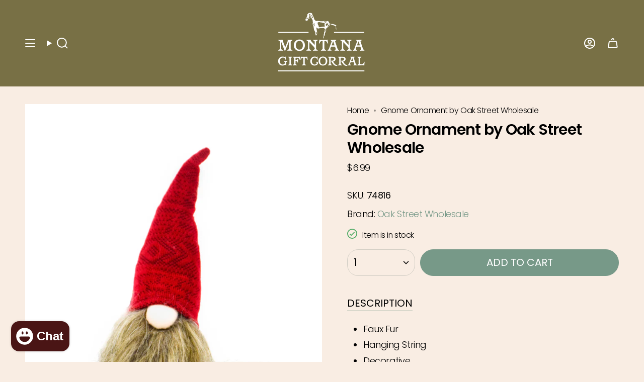

--- FILE ---
content_type: text/html; charset=utf-8
request_url: https://www.giftcorral.com/products/gnome-ornament-by-oak-street-wholesale
body_size: 45158
content:















<!doctype html>
<html class="no-touch supports-no-cookies" lang="en">
  <head><meta charset="UTF-8">
<meta http-equiv="X-UA-Compatible" content="IE=edge">
<meta name="viewport" content="width=device-width,initial-scale=1"><meta name="theme-color" content="#ab8c52">
<link rel="canonical" href="https://www.giftcorral.com/products/gnome-ornament-by-oak-street-wholesale">

<!-- ======================= Broadcast Theme V8.0.0 ========================= -->


  <link rel="icon" type="image/png" href="//www.giftcorral.com/cdn/shop/files/LogoBug.jpg?crop=center&height=32&v=1613723833&width=32">

<link rel="preconnect" href="https://fonts.shopifycdn.com" crossorigin><!-- Title and description ================================================ -->


<title>
    
    Gnome Ornament by Oak Street Wholesale
    
    
    
      &ndash; Montana Gift Corral
    
  </title>


  <meta name="description" content="Faux Fur Hanging String Decorative This year we&#39;re all about the Gnome on the tree. Leave the Elf on the shelf behind and grab this amazing decorative piece from Oak Street Wholesale. With the Gnome&#39;s little nose, he&#39;ll be able to sniff out who&#39;s been naughty or nice! Oak Street Wholesale is a small family-owned compan">


<meta property="og:site_name" content="Montana Gift Corral">
<meta property="og:url" content="https://www.giftcorral.com/products/gnome-ornament-by-oak-street-wholesale">
<meta property="og:title" content="Gnome Ornament by Oak Street Wholesale">
<meta property="og:type" content="product">
<meta property="og:description" content="Faux Fur Hanging String Decorative This year we&#39;re all about the Gnome on the tree. Leave the Elf on the shelf behind and grab this amazing decorative piece from Oak Street Wholesale. With the Gnome&#39;s little nose, he&#39;ll be able to sniff out who&#39;s been naughty or nice! Oak Street Wholesale is a small family-owned compan"><meta property="og:image" content="http://www.giftcorral.com/cdn/shop/products/74816_edit.jpg?v=1576600484">
  <meta property="og:image:secure_url" content="https://www.giftcorral.com/cdn/shop/products/74816_edit.jpg?v=1576600484">
  <meta property="og:image:width" content="3000">
  <meta property="og:image:height" content="3561"><meta property="og:price:amount" content="6.99">
  <meta property="og:price:currency" content="USD"><meta name="twitter:card" content="summary_large_image">
<meta name="twitter:title" content="Gnome Ornament by Oak Street Wholesale">
<meta name="twitter:description" content="Faux Fur Hanging String Decorative This year we&#39;re all about the Gnome on the tree. Leave the Elf on the shelf behind and grab this amazing decorative piece from Oak Street Wholesale. With the Gnome&#39;s little nose, he&#39;ll be able to sniff out who&#39;s been naughty or nice! Oak Street Wholesale is a small family-owned compan">
<!-- CSS ================================================================== -->
<style data-shopify>
  @font-face {
  font-family: Poppins;
  font-weight: 600;
  font-style: normal;
  font-display: swap;
  src: url("//www.giftcorral.com/cdn/fonts/poppins/poppins_n6.aa29d4918bc243723d56b59572e18228ed0786f6.woff2") format("woff2"),
       url("//www.giftcorral.com/cdn/fonts/poppins/poppins_n6.5f815d845fe073750885d5b7e619ee00e8111208.woff") format("woff");
}

  @font-face {
  font-family: Poppins;
  font-weight: 300;
  font-style: normal;
  font-display: swap;
  src: url("//www.giftcorral.com/cdn/fonts/poppins/poppins_n3.05f58335c3209cce17da4f1f1ab324ebe2982441.woff2") format("woff2"),
       url("//www.giftcorral.com/cdn/fonts/poppins/poppins_n3.6971368e1f131d2c8ff8e3a44a36b577fdda3ff5.woff") format("woff");
}

  @font-face {
  font-family: Poppins;
  font-weight: 400;
  font-style: normal;
  font-display: swap;
  src: url("//www.giftcorral.com/cdn/fonts/poppins/poppins_n4.0ba78fa5af9b0e1a374041b3ceaadf0a43b41362.woff2") format("woff2"),
       url("//www.giftcorral.com/cdn/fonts/poppins/poppins_n4.214741a72ff2596839fc9760ee7a770386cf16ca.woff") format("woff");
}

  @font-face {
  font-family: Poppins;
  font-weight: 400;
  font-style: normal;
  font-display: swap;
  src: url("//www.giftcorral.com/cdn/fonts/poppins/poppins_n4.0ba78fa5af9b0e1a374041b3ceaadf0a43b41362.woff2") format("woff2"),
       url("//www.giftcorral.com/cdn/fonts/poppins/poppins_n4.214741a72ff2596839fc9760ee7a770386cf16ca.woff") format("woff");
}

  @font-face {
  font-family: Poppins;
  font-weight: 600;
  font-style: normal;
  font-display: swap;
  src: url("//www.giftcorral.com/cdn/fonts/poppins/poppins_n6.aa29d4918bc243723d56b59572e18228ed0786f6.woff2") format("woff2"),
       url("//www.giftcorral.com/cdn/fonts/poppins/poppins_n6.5f815d845fe073750885d5b7e619ee00e8111208.woff") format("woff");
}


  
    @font-face {
  font-family: Poppins;
  font-weight: 400;
  font-style: normal;
  font-display: swap;
  src: url("//www.giftcorral.com/cdn/fonts/poppins/poppins_n4.0ba78fa5af9b0e1a374041b3ceaadf0a43b41362.woff2") format("woff2"),
       url("//www.giftcorral.com/cdn/fonts/poppins/poppins_n4.214741a72ff2596839fc9760ee7a770386cf16ca.woff") format("woff");
}

  

  
    @font-face {
  font-family: Poppins;
  font-weight: 300;
  font-style: italic;
  font-display: swap;
  src: url("//www.giftcorral.com/cdn/fonts/poppins/poppins_i3.8536b4423050219f608e17f134fe9ea3b01ed890.woff2") format("woff2"),
       url("//www.giftcorral.com/cdn/fonts/poppins/poppins_i3.0f4433ada196bcabf726ed78f8e37e0995762f7f.woff") format("woff");
}

  

  
    @font-face {
  font-family: Poppins;
  font-weight: 400;
  font-style: italic;
  font-display: swap;
  src: url("//www.giftcorral.com/cdn/fonts/poppins/poppins_i4.846ad1e22474f856bd6b81ba4585a60799a9f5d2.woff2") format("woff2"),
       url("//www.giftcorral.com/cdn/fonts/poppins/poppins_i4.56b43284e8b52fc64c1fd271f289a39e8477e9ec.woff") format("woff");
}

  

  
    @font-face {
  font-family: Poppins;
  font-weight: 500;
  font-style: normal;
  font-display: swap;
  src: url("//www.giftcorral.com/cdn/fonts/poppins/poppins_n5.ad5b4b72b59a00358afc706450c864c3c8323842.woff2") format("woff2"),
       url("//www.giftcorral.com/cdn/fonts/poppins/poppins_n5.33757fdf985af2d24b32fcd84c9a09224d4b2c39.woff") format("woff");
}

  

  

  
    
    .color-scheme-1 {--COLOR-BG-GRADIENT: #787045;
      --COLOR-BG: #787045;
      --COLOR-BG-RGB: 120, 112, 69;

      --COLOR-BG-ACCENT: #f7f1f1;
      --COLOR-BG-ACCENT-LIGHTEN: #ffffff;

      /* === Link Color ===*/

      --COLOR-LINK: #ffffff;
      --COLOR-LINK-A50: rgba(255, 255, 255, 0.5);
      --COLOR-LINK-A70: rgba(255, 255, 255, 0.7);
      --COLOR-LINK-HOVER: rgba(255, 255, 255, 0.7);
      --COLOR-LINK-OPPOSITE: #000000;

      --COLOR-TEXT: #fafafa;
      --COLOR-TEXT-HOVER: rgba(250, 250, 250, 0.7);
      --COLOR-TEXT-LIGHT: #d3d1c4;
      --COLOR-TEXT-DARK: #d9d0d0;
      --COLOR-TEXT-A5:  rgba(250, 250, 250, 0.05);
      --COLOR-TEXT-A35: rgba(250, 250, 250, 0.35);
      --COLOR-TEXT-A50: rgba(250, 250, 250, 0.5);
      --COLOR-TEXT-A80: rgba(250, 250, 250, 0.8);


      --COLOR-BORDER: rgb(209, 205, 196);
      --COLOR-BORDER-LIGHT: #ada891;
      --COLOR-BORDER-DARK: #a49c8b;
      --COLOR-BORDER-HAIRLINE: #6e673f;

      --overlay-bg: #000000;

      /* === Bright color ===*/
      --COLOR-ACCENT: #ab8c52;
      --COLOR-ACCENT-HOVER: #806430;
      --COLOR-ACCENT-FADE: rgba(171, 140, 82, 0.05);
      --COLOR-ACCENT-LIGHT: #e8d4ae;

      /* === Default Cart Gradient ===*/

      --FREE-SHIPPING-GRADIENT: linear-gradient(to right, var(--COLOR-ACCENT-LIGHT) 0%, var(--accent) 100%);

      /* === Buttons ===*/
      --BTN-PRIMARY-BG: #779988;
      --BTN-PRIMARY-TEXT: #ffffff;
      --BTN-PRIMARY-BORDER: #779988;
      --BTN-PRIMARY-BORDER-A70: rgba(119, 153, 136, 0.7);

      
      
        --BTN-PRIMARY-BG-BRIGHTER: #6a8d7b;
      

      --BTN-SECONDARY-BG: #1e6c53;
      --BTN-SECONDARY-TEXT: #ffffff;
      --BTN-SECONDARY-BORDER: #1e6c53;
      --BTN-SECONDARY-BORDER-A70: rgba(30, 108, 83, 0.7);

      
      
        --BTN-SECONDARY-BG-BRIGHTER: #185844;
      

      
--COLOR-BG-BRIGHTER: #68613c;

      --COLOR-BG-ALPHA-25: rgba(120, 112, 69, 0.25);
      --COLOR-BG-TRANSPARENT: rgba(120, 112, 69, 0);--COLOR-FOOTER-BG-HAIRLINE: #6e673f;

      /* Dynamic color variables */
      --accent: var(--COLOR-ACCENT);
      --accent-fade: var(--COLOR-ACCENT-FADE);
      --accent-hover: var(--COLOR-ACCENT-HOVER);
      --border: var(--COLOR-BORDER);
      --border-dark: var(--COLOR-BORDER-DARK);
      --border-light: var(--COLOR-BORDER-LIGHT);
      --border-hairline: var(--COLOR-BORDER-HAIRLINE);
      --bg: var(--COLOR-BG-GRADIENT, var(--COLOR-BG));
      --bg-accent: var(--COLOR-BG-ACCENT);
      --bg-accent-lighten: var(--COLOR-BG-ACCENT-LIGHTEN);
      --icons: var(--COLOR-TEXT);
      --link: var(--COLOR-LINK);
      --link-a50: var(--COLOR-LINK-A50);
      --link-a70: var(--COLOR-LINK-A70);
      --link-hover: var(--COLOR-LINK-HOVER);
      --link-opposite: var(--COLOR-LINK-OPPOSITE);
      --text: var(--COLOR-TEXT);
      --text-dark: var(--COLOR-TEXT-DARK);
      --text-light: var(--COLOR-TEXT-LIGHT);
      --text-hover: var(--COLOR-TEXT-HOVER);
      --text-a5: var(--COLOR-TEXT-A5);
      --text-a35: var(--COLOR-TEXT-A35);
      --text-a50: var(--COLOR-TEXT-A50);
      --text-a80: var(--COLOR-TEXT-A80);
    }
  
    :root,
    .color-scheme-2 {--COLOR-BG-GRADIENT: #f9ede3;
      --COLOR-BG: #f9ede3;
      --COLOR-BG-RGB: 249, 237, 227;

      --COLOR-BG-ACCENT: #f7f1f1;
      --COLOR-BG-ACCENT-LIGHTEN: #ffffff;

      /* === Link Color ===*/

      --COLOR-LINK: #6c6060;
      --COLOR-LINK-A50: rgba(108, 96, 96, 0.5);
      --COLOR-LINK-A70: rgba(108, 96, 96, 0.7);
      --COLOR-LINK-HOVER: rgba(108, 96, 96, 0.7);
      --COLOR-LINK-OPPOSITE: #ffffff;

      --COLOR-TEXT: #000000;
      --COLOR-TEXT-HOVER: rgba(0, 0, 0, 0.7);
      --COLOR-TEXT-LIGHT: #4b4744;
      --COLOR-TEXT-DARK: #000000;
      --COLOR-TEXT-A5:  rgba(0, 0, 0, 0.05);
      --COLOR-TEXT-A35: rgba(0, 0, 0, 0.35);
      --COLOR-TEXT-A50: rgba(0, 0, 0, 0.5);
      --COLOR-TEXT-A80: rgba(0, 0, 0, 0.8);


      --COLOR-BORDER: rgb(209, 208, 206);
      --COLOR-BORDER-LIGHT: #e1dcd6;
      --COLOR-BORDER-DARK: #a09e99;
      --COLOR-BORDER-HAIRLINE: #f6e5d6;

      --overlay-bg: #644d3e;

      /* === Bright color ===*/
      --COLOR-ACCENT: #ab8c52;
      --COLOR-ACCENT-HOVER: #806430;
      --COLOR-ACCENT-FADE: rgba(171, 140, 82, 0.05);
      --COLOR-ACCENT-LIGHT: #e8d4ae;

      /* === Default Cart Gradient ===*/

      --FREE-SHIPPING-GRADIENT: linear-gradient(to right, var(--COLOR-ACCENT-LIGHT) 0%, var(--accent) 100%);

      /* === Buttons ===*/
      --BTN-PRIMARY-BG: #779988;
      --BTN-PRIMARY-TEXT: #ffffff;
      --BTN-PRIMARY-BORDER: #779988;
      --BTN-PRIMARY-BORDER-A70: rgba(119, 153, 136, 0.7);

      
      
        --BTN-PRIMARY-BG-BRIGHTER: #6a8d7b;
      

      --BTN-SECONDARY-BG: #1e6c53;
      --BTN-SECONDARY-TEXT: #000000;
      --BTN-SECONDARY-BORDER: #1e6c53;
      --BTN-SECONDARY-BORDER-A70: rgba(30, 108, 83, 0.7);

      
      
        --BTN-SECONDARY-BG-BRIGHTER: #185844;
      

      
--COLOR-BG-BRIGHTER: #f5e0ce;

      --COLOR-BG-ALPHA-25: rgba(249, 237, 227, 0.25);
      --COLOR-BG-TRANSPARENT: rgba(249, 237, 227, 0);--COLOR-FOOTER-BG-HAIRLINE: #f6e5d6;

      /* Dynamic color variables */
      --accent: var(--COLOR-ACCENT);
      --accent-fade: var(--COLOR-ACCENT-FADE);
      --accent-hover: var(--COLOR-ACCENT-HOVER);
      --border: var(--COLOR-BORDER);
      --border-dark: var(--COLOR-BORDER-DARK);
      --border-light: var(--COLOR-BORDER-LIGHT);
      --border-hairline: var(--COLOR-BORDER-HAIRLINE);
      --bg: var(--COLOR-BG-GRADIENT, var(--COLOR-BG));
      --bg-accent: var(--COLOR-BG-ACCENT);
      --bg-accent-lighten: var(--COLOR-BG-ACCENT-LIGHTEN);
      --icons: var(--COLOR-TEXT);
      --link: var(--COLOR-LINK);
      --link-a50: var(--COLOR-LINK-A50);
      --link-a70: var(--COLOR-LINK-A70);
      --link-hover: var(--COLOR-LINK-HOVER);
      --link-opposite: var(--COLOR-LINK-OPPOSITE);
      --text: var(--COLOR-TEXT);
      --text-dark: var(--COLOR-TEXT-DARK);
      --text-light: var(--COLOR-TEXT-LIGHT);
      --text-hover: var(--COLOR-TEXT-HOVER);
      --text-a5: var(--COLOR-TEXT-A5);
      --text-a35: var(--COLOR-TEXT-A35);
      --text-a50: var(--COLOR-TEXT-A50);
      --text-a80: var(--COLOR-TEXT-A80);
    }
  
    
    .color-scheme-3 {--COLOR-BG-GRADIENT: #f9ede3;
      --COLOR-BG: #f9ede3;
      --COLOR-BG-RGB: 249, 237, 227;

      --COLOR-BG-ACCENT: #ffffff;
      --COLOR-BG-ACCENT-LIGHTEN: #ffffff;

      /* === Link Color ===*/

      --COLOR-LINK: #779988;
      --COLOR-LINK-A50: rgba(119, 153, 136, 0.5);
      --COLOR-LINK-A70: rgba(119, 153, 136, 0.7);
      --COLOR-LINK-HOVER: rgba(119, 153, 136, 0.7);
      --COLOR-LINK-OPPOSITE: #ffffff;

      --COLOR-TEXT: #000000;
      --COLOR-TEXT-HOVER: rgba(0, 0, 0, 0.7);
      --COLOR-TEXT-LIGHT: #4b4744;
      --COLOR-TEXT-DARK: #000000;
      --COLOR-TEXT-A5:  rgba(0, 0, 0, 0.05);
      --COLOR-TEXT-A35: rgba(0, 0, 0, 0.35);
      --COLOR-TEXT-A50: rgba(0, 0, 0, 0.5);
      --COLOR-TEXT-A80: rgba(0, 0, 0, 0.8);


      --COLOR-BORDER: rgb(209, 205, 196);
      --COLOR-BORDER-LIGHT: #e1dad0;
      --COLOR-BORDER-DARK: #a49c8b;
      --COLOR-BORDER-HAIRLINE: #f6e5d6;

      --overlay-bg: #000000;

      /* === Bright color ===*/
      --COLOR-ACCENT: #ab8c52;
      --COLOR-ACCENT-HOVER: #806430;
      --COLOR-ACCENT-FADE: rgba(171, 140, 82, 0.05);
      --COLOR-ACCENT-LIGHT: #e8d4ae;

      /* === Default Cart Gradient ===*/

      --FREE-SHIPPING-GRADIENT: linear-gradient(to right, var(--COLOR-ACCENT-LIGHT) 0%, var(--accent) 100%);

      /* === Buttons ===*/
      --BTN-PRIMARY-BG: #779988;
      --BTN-PRIMARY-TEXT: #ffffff;
      --BTN-PRIMARY-BORDER: #212121;
      --BTN-PRIMARY-BORDER-A70: rgba(33, 33, 33, 0.7);

      
      
        --BTN-PRIMARY-BG-BRIGHTER: #6a8d7b;
      

      --BTN-SECONDARY-BG: #ab8c52;
      --BTN-SECONDARY-TEXT: #ffffff;
      --BTN-SECONDARY-BORDER: #ab8c52;
      --BTN-SECONDARY-BORDER-A70: rgba(171, 140, 82, 0.7);

      
      
        --BTN-SECONDARY-BG-BRIGHTER: #9a7e4a;
      

      
--COLOR-BG-BRIGHTER: #f5e0ce;

      --COLOR-BG-ALPHA-25: rgba(249, 237, 227, 0.25);
      --COLOR-BG-TRANSPARENT: rgba(249, 237, 227, 0);--COLOR-FOOTER-BG-HAIRLINE: #f6e5d6;

      /* Dynamic color variables */
      --accent: var(--COLOR-ACCENT);
      --accent-fade: var(--COLOR-ACCENT-FADE);
      --accent-hover: var(--COLOR-ACCENT-HOVER);
      --border: var(--COLOR-BORDER);
      --border-dark: var(--COLOR-BORDER-DARK);
      --border-light: var(--COLOR-BORDER-LIGHT);
      --border-hairline: var(--COLOR-BORDER-HAIRLINE);
      --bg: var(--COLOR-BG-GRADIENT, var(--COLOR-BG));
      --bg-accent: var(--COLOR-BG-ACCENT);
      --bg-accent-lighten: var(--COLOR-BG-ACCENT-LIGHTEN);
      --icons: var(--COLOR-TEXT);
      --link: var(--COLOR-LINK);
      --link-a50: var(--COLOR-LINK-A50);
      --link-a70: var(--COLOR-LINK-A70);
      --link-hover: var(--COLOR-LINK-HOVER);
      --link-opposite: var(--COLOR-LINK-OPPOSITE);
      --text: var(--COLOR-TEXT);
      --text-dark: var(--COLOR-TEXT-DARK);
      --text-light: var(--COLOR-TEXT-LIGHT);
      --text-hover: var(--COLOR-TEXT-HOVER);
      --text-a5: var(--COLOR-TEXT-A5);
      --text-a35: var(--COLOR-TEXT-A35);
      --text-a50: var(--COLOR-TEXT-A50);
      --text-a80: var(--COLOR-TEXT-A80);
    }
  
    
    .color-scheme-4 {--COLOR-BG-GRADIENT: #b0a38b;
      --COLOR-BG: #b0a38b;
      --COLOR-BG-RGB: 176, 163, 139;

      --COLOR-BG-ACCENT: #f5f2ec;
      --COLOR-BG-ACCENT-LIGHTEN: #ffffff;

      /* === Link Color ===*/

      --COLOR-LINK: #282c2e;
      --COLOR-LINK-A50: rgba(40, 44, 46, 0.5);
      --COLOR-LINK-A70: rgba(40, 44, 46, 0.7);
      --COLOR-LINK-HOVER: rgba(40, 44, 46, 0.7);
      --COLOR-LINK-OPPOSITE: #ffffff;

      --COLOR-TEXT: #212121;
      --COLOR-TEXT-HOVER: rgba(33, 33, 33, 0.7);
      --COLOR-TEXT-LIGHT: #4c4841;
      --COLOR-TEXT-DARK: #000000;
      --COLOR-TEXT-A5:  rgba(33, 33, 33, 0.05);
      --COLOR-TEXT-A35: rgba(33, 33, 33, 0.35);
      --COLOR-TEXT-A50: rgba(33, 33, 33, 0.5);
      --COLOR-TEXT-A80: rgba(33, 33, 33, 0.8);


      --COLOR-BORDER: rgb(243, 243, 243);
      --COLOR-BORDER-LIGHT: #d8d3c9;
      --COLOR-BORDER-DARK: #c0c0c0;
      --COLOR-BORDER-HAIRLINE: #aa9c82;

      --overlay-bg: #000000;

      /* === Bright color ===*/
      --COLOR-ACCENT: #ab8c52;
      --COLOR-ACCENT-HOVER: #806430;
      --COLOR-ACCENT-FADE: rgba(171, 140, 82, 0.05);
      --COLOR-ACCENT-LIGHT: #e8d4ae;

      /* === Default Cart Gradient ===*/

      --FREE-SHIPPING-GRADIENT: linear-gradient(to right, var(--COLOR-ACCENT-LIGHT) 0%, var(--accent) 100%);

      /* === Buttons ===*/
      --BTN-PRIMARY-BG: #212121;
      --BTN-PRIMARY-TEXT: #ffffff;
      --BTN-PRIMARY-BORDER: #ffffff;
      --BTN-PRIMARY-BORDER-A70: rgba(255, 255, 255, 0.7);

      
      
        --BTN-PRIMARY-BG-BRIGHTER: #2e2e2e;
      

      --BTN-SECONDARY-BG: #ab8c52;
      --BTN-SECONDARY-TEXT: #ffffff;
      --BTN-SECONDARY-BORDER: #ab8c52;
      --BTN-SECONDARY-BORDER-A70: rgba(171, 140, 82, 0.7);

      
      
        --BTN-SECONDARY-BG-BRIGHTER: #9a7e4a;
      

      
--COLOR-BG-BRIGHTER: #a6977c;

      --COLOR-BG-ALPHA-25: rgba(176, 163, 139, 0.25);
      --COLOR-BG-TRANSPARENT: rgba(176, 163, 139, 0);--COLOR-FOOTER-BG-HAIRLINE: #aa9c82;

      /* Dynamic color variables */
      --accent: var(--COLOR-ACCENT);
      --accent-fade: var(--COLOR-ACCENT-FADE);
      --accent-hover: var(--COLOR-ACCENT-HOVER);
      --border: var(--COLOR-BORDER);
      --border-dark: var(--COLOR-BORDER-DARK);
      --border-light: var(--COLOR-BORDER-LIGHT);
      --border-hairline: var(--COLOR-BORDER-HAIRLINE);
      --bg: var(--COLOR-BG-GRADIENT, var(--COLOR-BG));
      --bg-accent: var(--COLOR-BG-ACCENT);
      --bg-accent-lighten: var(--COLOR-BG-ACCENT-LIGHTEN);
      --icons: var(--COLOR-TEXT);
      --link: var(--COLOR-LINK);
      --link-a50: var(--COLOR-LINK-A50);
      --link-a70: var(--COLOR-LINK-A70);
      --link-hover: var(--COLOR-LINK-HOVER);
      --link-opposite: var(--COLOR-LINK-OPPOSITE);
      --text: var(--COLOR-TEXT);
      --text-dark: var(--COLOR-TEXT-DARK);
      --text-light: var(--COLOR-TEXT-LIGHT);
      --text-hover: var(--COLOR-TEXT-HOVER);
      --text-a5: var(--COLOR-TEXT-A5);
      --text-a35: var(--COLOR-TEXT-A35);
      --text-a50: var(--COLOR-TEXT-A50);
      --text-a80: var(--COLOR-TEXT-A80);
    }
  
    
    .color-scheme-5 {--COLOR-BG-GRADIENT: #868154;
      --COLOR-BG: #868154;
      --COLOR-BG-RGB: 134, 129, 84;

      --COLOR-BG-ACCENT: #f5f2ec;
      --COLOR-BG-ACCENT-LIGHTEN: #ffffff;

      /* === Link Color ===*/

      --COLOR-LINK: #282c2e;
      --COLOR-LINK-A50: rgba(40, 44, 46, 0.5);
      --COLOR-LINK-A70: rgba(40, 44, 46, 0.7);
      --COLOR-LINK-HOVER: rgba(40, 44, 46, 0.7);
      --COLOR-LINK-OPPOSITE: #ffffff;

      --COLOR-TEXT: #d8d2b3;
      --COLOR-TEXT-HOVER: rgba(216, 210, 179, 0.7);
      --COLOR-TEXT-LIGHT: #bfba97;
      --COLOR-TEXT-DARK: #c8bb76;
      --COLOR-TEXT-A5:  rgba(216, 210, 179, 0.05);
      --COLOR-TEXT-A35: rgba(216, 210, 179, 0.35);
      --COLOR-TEXT-A50: rgba(216, 210, 179, 0.5);
      --COLOR-TEXT-A80: rgba(216, 210, 179, 0.8);


      --COLOR-BORDER: rgb(243, 243, 243);
      --COLOR-BORDER-LIGHT: #c7c5b3;
      --COLOR-BORDER-DARK: #c0c0c0;
      --COLOR-BORDER-HAIRLINE: #7d784e;

      --overlay-bg: #000000;

      /* === Bright color ===*/
      --COLOR-ACCENT: #ab8c52;
      --COLOR-ACCENT-HOVER: #806430;
      --COLOR-ACCENT-FADE: rgba(171, 140, 82, 0.05);
      --COLOR-ACCENT-LIGHT: #e8d4ae;

      /* === Default Cart Gradient ===*/

      --FREE-SHIPPING-GRADIENT: linear-gradient(to right, var(--COLOR-ACCENT-LIGHT) 0%, var(--accent) 100%);

      /* === Buttons ===*/
      --BTN-PRIMARY-BG: #212121;
      --BTN-PRIMARY-TEXT: #ffffff;
      --BTN-PRIMARY-BORDER: #212121;
      --BTN-PRIMARY-BORDER-A70: rgba(33, 33, 33, 0.7);

      
      
        --BTN-PRIMARY-BG-BRIGHTER: #2e2e2e;
      

      --BTN-SECONDARY-BG: #ab8c52;
      --BTN-SECONDARY-TEXT: #ffffff;
      --BTN-SECONDARY-BORDER: #ab8c52;
      --BTN-SECONDARY-BORDER-A70: rgba(171, 140, 82, 0.7);

      
      
        --BTN-SECONDARY-BG-BRIGHTER: #9a7e4a;
      

      
--COLOR-BG-BRIGHTER: #76724a;

      --COLOR-BG-ALPHA-25: rgba(134, 129, 84, 0.25);
      --COLOR-BG-TRANSPARENT: rgba(134, 129, 84, 0);--COLOR-FOOTER-BG-HAIRLINE: #7d784e;

      /* Dynamic color variables */
      --accent: var(--COLOR-ACCENT);
      --accent-fade: var(--COLOR-ACCENT-FADE);
      --accent-hover: var(--COLOR-ACCENT-HOVER);
      --border: var(--COLOR-BORDER);
      --border-dark: var(--COLOR-BORDER-DARK);
      --border-light: var(--COLOR-BORDER-LIGHT);
      --border-hairline: var(--COLOR-BORDER-HAIRLINE);
      --bg: var(--COLOR-BG-GRADIENT, var(--COLOR-BG));
      --bg-accent: var(--COLOR-BG-ACCENT);
      --bg-accent-lighten: var(--COLOR-BG-ACCENT-LIGHTEN);
      --icons: var(--COLOR-TEXT);
      --link: var(--COLOR-LINK);
      --link-a50: var(--COLOR-LINK-A50);
      --link-a70: var(--COLOR-LINK-A70);
      --link-hover: var(--COLOR-LINK-HOVER);
      --link-opposite: var(--COLOR-LINK-OPPOSITE);
      --text: var(--COLOR-TEXT);
      --text-dark: var(--COLOR-TEXT-DARK);
      --text-light: var(--COLOR-TEXT-LIGHT);
      --text-hover: var(--COLOR-TEXT-HOVER);
      --text-a5: var(--COLOR-TEXT-A5);
      --text-a35: var(--COLOR-TEXT-A35);
      --text-a50: var(--COLOR-TEXT-A50);
      --text-a80: var(--COLOR-TEXT-A80);
    }
  
    
    .color-scheme-6 {--COLOR-BG-GRADIENT: #fcfbf9;
      --COLOR-BG: #fcfbf9;
      --COLOR-BG-RGB: 252, 251, 249;

      --COLOR-BG-ACCENT: #f5f2ec;
      --COLOR-BG-ACCENT-LIGHTEN: #ffffff;

      /* === Link Color ===*/

      --COLOR-LINK: #282c2e;
      --COLOR-LINK-A50: rgba(40, 44, 46, 0.5);
      --COLOR-LINK-A70: rgba(40, 44, 46, 0.7);
      --COLOR-LINK-HOVER: rgba(40, 44, 46, 0.7);
      --COLOR-LINK-OPPOSITE: #ffffff;

      --COLOR-TEXT: #212121;
      --COLOR-TEXT-HOVER: rgba(33, 33, 33, 0.7);
      --COLOR-TEXT-LIGHT: #636262;
      --COLOR-TEXT-DARK: #000000;
      --COLOR-TEXT-A5:  rgba(33, 33, 33, 0.05);
      --COLOR-TEXT-A35: rgba(33, 33, 33, 0.35);
      --COLOR-TEXT-A50: rgba(33, 33, 33, 0.5);
      --COLOR-TEXT-A80: rgba(33, 33, 33, 0.8);


      --COLOR-BORDER: rgb(209, 208, 206);
      --COLOR-BORDER-LIGHT: #e2e1df;
      --COLOR-BORDER-DARK: #a09e99;
      --COLOR-BORDER-HAIRLINE: #f7f4ef;

      --overlay-bg: #000000;

      /* === Bright color ===*/
      --COLOR-ACCENT: #ab8c52;
      --COLOR-ACCENT-HOVER: #806430;
      --COLOR-ACCENT-FADE: rgba(171, 140, 82, 0.05);
      --COLOR-ACCENT-LIGHT: #e8d4ae;

      /* === Default Cart Gradient ===*/

      --FREE-SHIPPING-GRADIENT: linear-gradient(to right, var(--COLOR-ACCENT-LIGHT) 0%, var(--accent) 100%);

      /* === Buttons ===*/
      --BTN-PRIMARY-BG: #ffffff;
      --BTN-PRIMARY-TEXT: #212121;
      --BTN-PRIMARY-BORDER: #ffffff;
      --BTN-PRIMARY-BORDER-A70: rgba(255, 255, 255, 0.7);

      
      
        --BTN-PRIMARY-BG-BRIGHTER: #f2f2f2;
      

      --BTN-SECONDARY-BG: #ab8c52;
      --BTN-SECONDARY-TEXT: #ffffff;
      --BTN-SECONDARY-BORDER: #ab8c52;
      --BTN-SECONDARY-BORDER-A70: rgba(171, 140, 82, 0.7);

      
      
        --BTN-SECONDARY-BG-BRIGHTER: #9a7e4a;
      

      
--COLOR-BG-BRIGHTER: #f4f0e8;

      --COLOR-BG-ALPHA-25: rgba(252, 251, 249, 0.25);
      --COLOR-BG-TRANSPARENT: rgba(252, 251, 249, 0);--COLOR-FOOTER-BG-HAIRLINE: #f7f4ef;

      /* Dynamic color variables */
      --accent: var(--COLOR-ACCENT);
      --accent-fade: var(--COLOR-ACCENT-FADE);
      --accent-hover: var(--COLOR-ACCENT-HOVER);
      --border: var(--COLOR-BORDER);
      --border-dark: var(--COLOR-BORDER-DARK);
      --border-light: var(--COLOR-BORDER-LIGHT);
      --border-hairline: var(--COLOR-BORDER-HAIRLINE);
      --bg: var(--COLOR-BG-GRADIENT, var(--COLOR-BG));
      --bg-accent: var(--COLOR-BG-ACCENT);
      --bg-accent-lighten: var(--COLOR-BG-ACCENT-LIGHTEN);
      --icons: var(--COLOR-TEXT);
      --link: var(--COLOR-LINK);
      --link-a50: var(--COLOR-LINK-A50);
      --link-a70: var(--COLOR-LINK-A70);
      --link-hover: var(--COLOR-LINK-HOVER);
      --link-opposite: var(--COLOR-LINK-OPPOSITE);
      --text: var(--COLOR-TEXT);
      --text-dark: var(--COLOR-TEXT-DARK);
      --text-light: var(--COLOR-TEXT-LIGHT);
      --text-hover: var(--COLOR-TEXT-HOVER);
      --text-a5: var(--COLOR-TEXT-A5);
      --text-a35: var(--COLOR-TEXT-A35);
      --text-a50: var(--COLOR-TEXT-A50);
      --text-a80: var(--COLOR-TEXT-A80);
    }
  
    
    .color-scheme-7 {--COLOR-BG-GRADIENT: #f5f2ec;
      --COLOR-BG: #f5f2ec;
      --COLOR-BG-RGB: 245, 242, 236;

      --COLOR-BG-ACCENT: #f5f2ec;
      --COLOR-BG-ACCENT-LIGHTEN: #ffffff;

      /* === Link Color ===*/

      --COLOR-LINK: #282c2e;
      --COLOR-LINK-A50: rgba(40, 44, 46, 0.5);
      --COLOR-LINK-A70: rgba(40, 44, 46, 0.7);
      --COLOR-LINK-HOVER: rgba(40, 44, 46, 0.7);
      --COLOR-LINK-OPPOSITE: #ffffff;

      --COLOR-TEXT: #685a3f;
      --COLOR-TEXT-HOVER: rgba(104, 90, 63, 0.7);
      --COLOR-TEXT-LIGHT: #928873;
      --COLOR-TEXT-DARK: #3d321e;
      --COLOR-TEXT-A5:  rgba(104, 90, 63, 0.05);
      --COLOR-TEXT-A35: rgba(104, 90, 63, 0.35);
      --COLOR-TEXT-A50: rgba(104, 90, 63, 0.5);
      --COLOR-TEXT-A80: rgba(104, 90, 63, 0.8);


      --COLOR-BORDER: rgb(209, 205, 196);
      --COLOR-BORDER-LIGHT: #dfdcd4;
      --COLOR-BORDER-DARK: #a49c8b;
      --COLOR-BORDER-HAIRLINE: #f0ebe2;

      --overlay-bg: #000000;

      /* === Bright color ===*/
      --COLOR-ACCENT: #ab8c52;
      --COLOR-ACCENT-HOVER: #806430;
      --COLOR-ACCENT-FADE: rgba(171, 140, 82, 0.05);
      --COLOR-ACCENT-LIGHT: #e8d4ae;

      /* === Default Cart Gradient ===*/

      --FREE-SHIPPING-GRADIENT: linear-gradient(to right, var(--COLOR-ACCENT-LIGHT) 0%, var(--accent) 100%);

      /* === Buttons ===*/
      --BTN-PRIMARY-BG: #212121;
      --BTN-PRIMARY-TEXT: #ffffff;
      --BTN-PRIMARY-BORDER: #212121;
      --BTN-PRIMARY-BORDER-A70: rgba(33, 33, 33, 0.7);

      
      
        --BTN-PRIMARY-BG-BRIGHTER: #2e2e2e;
      

      --BTN-SECONDARY-BG: #ab8c52;
      --BTN-SECONDARY-TEXT: #ffffff;
      --BTN-SECONDARY-BORDER: #ab8c52;
      --BTN-SECONDARY-BORDER-A70: rgba(171, 140, 82, 0.7);

      
      
        --BTN-SECONDARY-BG-BRIGHTER: #9a7e4a;
      

      
--COLOR-BG-BRIGHTER: #ece7db;

      --COLOR-BG-ALPHA-25: rgba(245, 242, 236, 0.25);
      --COLOR-BG-TRANSPARENT: rgba(245, 242, 236, 0);--COLOR-FOOTER-BG-HAIRLINE: #f0ebe2;

      /* Dynamic color variables */
      --accent: var(--COLOR-ACCENT);
      --accent-fade: var(--COLOR-ACCENT-FADE);
      --accent-hover: var(--COLOR-ACCENT-HOVER);
      --border: var(--COLOR-BORDER);
      --border-dark: var(--COLOR-BORDER-DARK);
      --border-light: var(--COLOR-BORDER-LIGHT);
      --border-hairline: var(--COLOR-BORDER-HAIRLINE);
      --bg: var(--COLOR-BG-GRADIENT, var(--COLOR-BG));
      --bg-accent: var(--COLOR-BG-ACCENT);
      --bg-accent-lighten: var(--COLOR-BG-ACCENT-LIGHTEN);
      --icons: var(--COLOR-TEXT);
      --link: var(--COLOR-LINK);
      --link-a50: var(--COLOR-LINK-A50);
      --link-a70: var(--COLOR-LINK-A70);
      --link-hover: var(--COLOR-LINK-HOVER);
      --link-opposite: var(--COLOR-LINK-OPPOSITE);
      --text: var(--COLOR-TEXT);
      --text-dark: var(--COLOR-TEXT-DARK);
      --text-light: var(--COLOR-TEXT-LIGHT);
      --text-hover: var(--COLOR-TEXT-HOVER);
      --text-a5: var(--COLOR-TEXT-A5);
      --text-a35: var(--COLOR-TEXT-A35);
      --text-a50: var(--COLOR-TEXT-A50);
      --text-a80: var(--COLOR-TEXT-A80);
    }
  
    
    .color-scheme-8 {--COLOR-BG-GRADIENT: #eae6dd;
      --COLOR-BG: #eae6dd;
      --COLOR-BG-RGB: 234, 230, 221;

      --COLOR-BG-ACCENT: #f5f2ec;
      --COLOR-BG-ACCENT-LIGHTEN: #ffffff;

      /* === Link Color ===*/

      --COLOR-LINK: #282c2e;
      --COLOR-LINK-A50: rgba(40, 44, 46, 0.5);
      --COLOR-LINK-A70: rgba(40, 44, 46, 0.7);
      --COLOR-LINK-HOVER: rgba(40, 44, 46, 0.7);
      --COLOR-LINK-OPPOSITE: #ffffff;

      --COLOR-TEXT: #212121;
      --COLOR-TEXT-HOVER: rgba(33, 33, 33, 0.7);
      --COLOR-TEXT-LIGHT: #5d5c59;
      --COLOR-TEXT-DARK: #000000;
      --COLOR-TEXT-A5:  rgba(33, 33, 33, 0.05);
      --COLOR-TEXT-A35: rgba(33, 33, 33, 0.35);
      --COLOR-TEXT-A50: rgba(33, 33, 33, 0.5);
      --COLOR-TEXT-A80: rgba(33, 33, 33, 0.8);


      --COLOR-BORDER: rgb(209, 205, 196);
      --COLOR-BORDER-LIGHT: #dbd7ce;
      --COLOR-BORDER-DARK: #a49c8b;
      --COLOR-BORDER-HAIRLINE: #e4dfd4;

      --overlay-bg: #000000;

      /* === Bright color ===*/
      --COLOR-ACCENT: #ab8c52;
      --COLOR-ACCENT-HOVER: #806430;
      --COLOR-ACCENT-FADE: rgba(171, 140, 82, 0.05);
      --COLOR-ACCENT-LIGHT: #e8d4ae;

      /* === Default Cart Gradient ===*/

      --FREE-SHIPPING-GRADIENT: linear-gradient(to right, var(--COLOR-ACCENT-LIGHT) 0%, var(--accent) 100%);

      /* === Buttons ===*/
      --BTN-PRIMARY-BG: #212121;
      --BTN-PRIMARY-TEXT: #ffffff;
      --BTN-PRIMARY-BORDER: #212121;
      --BTN-PRIMARY-BORDER-A70: rgba(33, 33, 33, 0.7);

      
      
        --BTN-PRIMARY-BG-BRIGHTER: #2e2e2e;
      

      --BTN-SECONDARY-BG: #ab8c52;
      --BTN-SECONDARY-TEXT: #ffffff;
      --BTN-SECONDARY-BORDER: #ab8c52;
      --BTN-SECONDARY-BORDER-A70: rgba(171, 140, 82, 0.7);

      
      
        --BTN-SECONDARY-BG-BRIGHTER: #9a7e4a;
      

      
--COLOR-BG-BRIGHTER: #e0dacd;

      --COLOR-BG-ALPHA-25: rgba(234, 230, 221, 0.25);
      --COLOR-BG-TRANSPARENT: rgba(234, 230, 221, 0);--COLOR-FOOTER-BG-HAIRLINE: #e4dfd4;

      /* Dynamic color variables */
      --accent: var(--COLOR-ACCENT);
      --accent-fade: var(--COLOR-ACCENT-FADE);
      --accent-hover: var(--COLOR-ACCENT-HOVER);
      --border: var(--COLOR-BORDER);
      --border-dark: var(--COLOR-BORDER-DARK);
      --border-light: var(--COLOR-BORDER-LIGHT);
      --border-hairline: var(--COLOR-BORDER-HAIRLINE);
      --bg: var(--COLOR-BG-GRADIENT, var(--COLOR-BG));
      --bg-accent: var(--COLOR-BG-ACCENT);
      --bg-accent-lighten: var(--COLOR-BG-ACCENT-LIGHTEN);
      --icons: var(--COLOR-TEXT);
      --link: var(--COLOR-LINK);
      --link-a50: var(--COLOR-LINK-A50);
      --link-a70: var(--COLOR-LINK-A70);
      --link-hover: var(--COLOR-LINK-HOVER);
      --link-opposite: var(--COLOR-LINK-OPPOSITE);
      --text: var(--COLOR-TEXT);
      --text-dark: var(--COLOR-TEXT-DARK);
      --text-light: var(--COLOR-TEXT-LIGHT);
      --text-hover: var(--COLOR-TEXT-HOVER);
      --text-a5: var(--COLOR-TEXT-A5);
      --text-a35: var(--COLOR-TEXT-A35);
      --text-a50: var(--COLOR-TEXT-A50);
      --text-a80: var(--COLOR-TEXT-A80);
    }
  
    
    .color-scheme-9 {--COLOR-BG-GRADIENT: #fcfbf9;
      --COLOR-BG: #fcfbf9;
      --COLOR-BG-RGB: 252, 251, 249;

      --COLOR-BG-ACCENT: #f5f2ec;
      --COLOR-BG-ACCENT-LIGHTEN: #ffffff;

      /* === Link Color ===*/

      --COLOR-LINK: #282c2e;
      --COLOR-LINK-A50: rgba(40, 44, 46, 0.5);
      --COLOR-LINK-A70: rgba(40, 44, 46, 0.7);
      --COLOR-LINK-HOVER: rgba(40, 44, 46, 0.7);
      --COLOR-LINK-OPPOSITE: #ffffff;

      --COLOR-TEXT: #212121;
      --COLOR-TEXT-HOVER: rgba(33, 33, 33, 0.7);
      --COLOR-TEXT-LIGHT: #636262;
      --COLOR-TEXT-DARK: #000000;
      --COLOR-TEXT-A5:  rgba(33, 33, 33, 0.05);
      --COLOR-TEXT-A35: rgba(33, 33, 33, 0.35);
      --COLOR-TEXT-A50: rgba(33, 33, 33, 0.5);
      --COLOR-TEXT-A80: rgba(33, 33, 33, 0.8);


      --COLOR-BORDER: rgb(234, 234, 234);
      --COLOR-BORDER-LIGHT: #f1f1f0;
      --COLOR-BORDER-DARK: #b7b7b7;
      --COLOR-BORDER-HAIRLINE: #f7f4ef;

      --overlay-bg: #000000;

      /* === Bright color ===*/
      --COLOR-ACCENT: #ab8c52;
      --COLOR-ACCENT-HOVER: #806430;
      --COLOR-ACCENT-FADE: rgba(171, 140, 82, 0.05);
      --COLOR-ACCENT-LIGHT: #e8d4ae;

      /* === Default Cart Gradient ===*/

      --FREE-SHIPPING-GRADIENT: linear-gradient(to right, var(--COLOR-ACCENT-LIGHT) 0%, var(--accent) 100%);

      /* === Buttons ===*/
      --BTN-PRIMARY-BG: #212121;
      --BTN-PRIMARY-TEXT: #ffffff;
      --BTN-PRIMARY-BORDER: #212121;
      --BTN-PRIMARY-BORDER-A70: rgba(33, 33, 33, 0.7);

      
      
        --BTN-PRIMARY-BG-BRIGHTER: #2e2e2e;
      

      --BTN-SECONDARY-BG: #f5f2ec;
      --BTN-SECONDARY-TEXT: #212121;
      --BTN-SECONDARY-BORDER: #f5f2ec;
      --BTN-SECONDARY-BORDER-A70: rgba(245, 242, 236, 0.7);

      
      
        --BTN-SECONDARY-BG-BRIGHTER: #ece7db;
      

      
--COLOR-BG-BRIGHTER: #f4f0e8;

      --COLOR-BG-ALPHA-25: rgba(252, 251, 249, 0.25);
      --COLOR-BG-TRANSPARENT: rgba(252, 251, 249, 0);--COLOR-FOOTER-BG-HAIRLINE: #f7f4ef;

      /* Dynamic color variables */
      --accent: var(--COLOR-ACCENT);
      --accent-fade: var(--COLOR-ACCENT-FADE);
      --accent-hover: var(--COLOR-ACCENT-HOVER);
      --border: var(--COLOR-BORDER);
      --border-dark: var(--COLOR-BORDER-DARK);
      --border-light: var(--COLOR-BORDER-LIGHT);
      --border-hairline: var(--COLOR-BORDER-HAIRLINE);
      --bg: var(--COLOR-BG-GRADIENT, var(--COLOR-BG));
      --bg-accent: var(--COLOR-BG-ACCENT);
      --bg-accent-lighten: var(--COLOR-BG-ACCENT-LIGHTEN);
      --icons: var(--COLOR-TEXT);
      --link: var(--COLOR-LINK);
      --link-a50: var(--COLOR-LINK-A50);
      --link-a70: var(--COLOR-LINK-A70);
      --link-hover: var(--COLOR-LINK-HOVER);
      --link-opposite: var(--COLOR-LINK-OPPOSITE);
      --text: var(--COLOR-TEXT);
      --text-dark: var(--COLOR-TEXT-DARK);
      --text-light: var(--COLOR-TEXT-LIGHT);
      --text-hover: var(--COLOR-TEXT-HOVER);
      --text-a5: var(--COLOR-TEXT-A5);
      --text-a35: var(--COLOR-TEXT-A35);
      --text-a50: var(--COLOR-TEXT-A50);
      --text-a80: var(--COLOR-TEXT-A80);
    }
  
    
    .color-scheme-10 {--COLOR-BG-GRADIENT: rgba(0,0,0,0);
      --COLOR-BG: rgba(0,0,0,0);
      --COLOR-BG-RGB: 0, 0, 0;

      --COLOR-BG-ACCENT: #f5f2ec;
      --COLOR-BG-ACCENT-LIGHTEN: #ffffff;

      /* === Link Color ===*/

      --COLOR-LINK: #282c2e;
      --COLOR-LINK-A50: rgba(40, 44, 46, 0.5);
      --COLOR-LINK-A70: rgba(40, 44, 46, 0.7);
      --COLOR-LINK-HOVER: rgba(40, 44, 46, 0.7);
      --COLOR-LINK-OPPOSITE: #ffffff;

      --COLOR-TEXT: #ffffff;
      --COLOR-TEXT-HOVER: rgba(255, 255, 255, 0.7);
      --COLOR-TEXT-LIGHT: rgba(179, 179, 179, 0.7);
      --COLOR-TEXT-DARK: #d9d9d9;
      --COLOR-TEXT-A5:  rgba(255, 255, 255, 0.05);
      --COLOR-TEXT-A35: rgba(255, 255, 255, 0.35);
      --COLOR-TEXT-A50: rgba(255, 255, 255, 0.5);
      --COLOR-TEXT-A80: rgba(255, 255, 255, 0.8);


      --COLOR-BORDER: rgb(209, 205, 196);
      --COLOR-BORDER-LIGHT: rgba(125, 123, 118, 0.6);
      --COLOR-BORDER-DARK: #a49c8b;
      --COLOR-BORDER-HAIRLINE: rgba(0, 0, 0, 0.0);

      --overlay-bg: #000000;

      /* === Bright color ===*/
      --COLOR-ACCENT: #ab8c52;
      --COLOR-ACCENT-HOVER: #806430;
      --COLOR-ACCENT-FADE: rgba(171, 140, 82, 0.05);
      --COLOR-ACCENT-LIGHT: #e8d4ae;

      /* === Default Cart Gradient ===*/

      --FREE-SHIPPING-GRADIENT: linear-gradient(to right, var(--COLOR-ACCENT-LIGHT) 0%, var(--accent) 100%);

      /* === Buttons ===*/
      --BTN-PRIMARY-BG: #212121;
      --BTN-PRIMARY-TEXT: #ffffff;
      --BTN-PRIMARY-BORDER: #ffffff;
      --BTN-PRIMARY-BORDER-A70: rgba(255, 255, 255, 0.7);

      
      
        --BTN-PRIMARY-BG-BRIGHTER: #2e2e2e;
      

      --BTN-SECONDARY-BG: #ab8c52;
      --BTN-SECONDARY-TEXT: #ffffff;
      --BTN-SECONDARY-BORDER: #ab8c52;
      --BTN-SECONDARY-BORDER-A70: rgba(171, 140, 82, 0.7);

      
      
        --BTN-SECONDARY-BG-BRIGHTER: #9a7e4a;
      

      
--COLOR-BG-BRIGHTER: rgba(26, 26, 26, 0.0);

      --COLOR-BG-ALPHA-25: rgba(0, 0, 0, 0.25);
      --COLOR-BG-TRANSPARENT: rgba(0, 0, 0, 0);--COLOR-FOOTER-BG-HAIRLINE: rgba(8, 8, 8, 0.0);

      /* Dynamic color variables */
      --accent: var(--COLOR-ACCENT);
      --accent-fade: var(--COLOR-ACCENT-FADE);
      --accent-hover: var(--COLOR-ACCENT-HOVER);
      --border: var(--COLOR-BORDER);
      --border-dark: var(--COLOR-BORDER-DARK);
      --border-light: var(--COLOR-BORDER-LIGHT);
      --border-hairline: var(--COLOR-BORDER-HAIRLINE);
      --bg: var(--COLOR-BG-GRADIENT, var(--COLOR-BG));
      --bg-accent: var(--COLOR-BG-ACCENT);
      --bg-accent-lighten: var(--COLOR-BG-ACCENT-LIGHTEN);
      --icons: var(--COLOR-TEXT);
      --link: var(--COLOR-LINK);
      --link-a50: var(--COLOR-LINK-A50);
      --link-a70: var(--COLOR-LINK-A70);
      --link-hover: var(--COLOR-LINK-HOVER);
      --link-opposite: var(--COLOR-LINK-OPPOSITE);
      --text: var(--COLOR-TEXT);
      --text-dark: var(--COLOR-TEXT-DARK);
      --text-light: var(--COLOR-TEXT-LIGHT);
      --text-hover: var(--COLOR-TEXT-HOVER);
      --text-a5: var(--COLOR-TEXT-A5);
      --text-a35: var(--COLOR-TEXT-A35);
      --text-a50: var(--COLOR-TEXT-A50);
      --text-a80: var(--COLOR-TEXT-A80);
    }
  
    
    .color-scheme-11 {--COLOR-BG-GRADIENT: rgba(0,0,0,0);
      --COLOR-BG: rgba(0,0,0,0);
      --COLOR-BG-RGB: 0, 0, 0;

      --COLOR-BG-ACCENT: #f5f2ec;
      --COLOR-BG-ACCENT-LIGHTEN: #ffffff;

      /* === Link Color ===*/

      --COLOR-LINK: #282c2e;
      --COLOR-LINK-A50: rgba(40, 44, 46, 0.5);
      --COLOR-LINK-A70: rgba(40, 44, 46, 0.7);
      --COLOR-LINK-HOVER: rgba(40, 44, 46, 0.7);
      --COLOR-LINK-OPPOSITE: #ffffff;

      --COLOR-TEXT: #ffffff;
      --COLOR-TEXT-HOVER: rgba(255, 255, 255, 0.7);
      --COLOR-TEXT-LIGHT: rgba(179, 179, 179, 0.7);
      --COLOR-TEXT-DARK: #d9d9d9;
      --COLOR-TEXT-A5:  rgba(255, 255, 255, 0.05);
      --COLOR-TEXT-A35: rgba(255, 255, 255, 0.35);
      --COLOR-TEXT-A50: rgba(255, 255, 255, 0.5);
      --COLOR-TEXT-A80: rgba(255, 255, 255, 0.8);


      --COLOR-BORDER: rgb(209, 205, 196);
      --COLOR-BORDER-LIGHT: rgba(125, 123, 118, 0.6);
      --COLOR-BORDER-DARK: #a49c8b;
      --COLOR-BORDER-HAIRLINE: rgba(0, 0, 0, 0.0);

      --overlay-bg: #000000;

      /* === Bright color ===*/
      --COLOR-ACCENT: #ab8c52;
      --COLOR-ACCENT-HOVER: #806430;
      --COLOR-ACCENT-FADE: rgba(171, 140, 82, 0.05);
      --COLOR-ACCENT-LIGHT: #e8d4ae;

      /* === Default Cart Gradient ===*/

      --FREE-SHIPPING-GRADIENT: linear-gradient(to right, var(--COLOR-ACCENT-LIGHT) 0%, var(--accent) 100%);

      /* === Buttons ===*/
      --BTN-PRIMARY-BG: #212121;
      --BTN-PRIMARY-TEXT: #ffffff;
      --BTN-PRIMARY-BORDER: #ffffff;
      --BTN-PRIMARY-BORDER-A70: rgba(255, 255, 255, 0.7);

      
      
        --BTN-PRIMARY-BG-BRIGHTER: #2e2e2e;
      

      --BTN-SECONDARY-BG: #ab8c52;
      --BTN-SECONDARY-TEXT: #ffffff;
      --BTN-SECONDARY-BORDER: #ab8c52;
      --BTN-SECONDARY-BORDER-A70: rgba(171, 140, 82, 0.7);

      
      
        --BTN-SECONDARY-BG-BRIGHTER: #9a7e4a;
      

      
--COLOR-BG-BRIGHTER: rgba(26, 26, 26, 0.0);

      --COLOR-BG-ALPHA-25: rgba(0, 0, 0, 0.25);
      --COLOR-BG-TRANSPARENT: rgba(0, 0, 0, 0);--COLOR-FOOTER-BG-HAIRLINE: rgba(8, 8, 8, 0.0);

      /* Dynamic color variables */
      --accent: var(--COLOR-ACCENT);
      --accent-fade: var(--COLOR-ACCENT-FADE);
      --accent-hover: var(--COLOR-ACCENT-HOVER);
      --border: var(--COLOR-BORDER);
      --border-dark: var(--COLOR-BORDER-DARK);
      --border-light: var(--COLOR-BORDER-LIGHT);
      --border-hairline: var(--COLOR-BORDER-HAIRLINE);
      --bg: var(--COLOR-BG-GRADIENT, var(--COLOR-BG));
      --bg-accent: var(--COLOR-BG-ACCENT);
      --bg-accent-lighten: var(--COLOR-BG-ACCENT-LIGHTEN);
      --icons: var(--COLOR-TEXT);
      --link: var(--COLOR-LINK);
      --link-a50: var(--COLOR-LINK-A50);
      --link-a70: var(--COLOR-LINK-A70);
      --link-hover: var(--COLOR-LINK-HOVER);
      --link-opposite: var(--COLOR-LINK-OPPOSITE);
      --text: var(--COLOR-TEXT);
      --text-dark: var(--COLOR-TEXT-DARK);
      --text-light: var(--COLOR-TEXT-LIGHT);
      --text-hover: var(--COLOR-TEXT-HOVER);
      --text-a5: var(--COLOR-TEXT-A5);
      --text-a35: var(--COLOR-TEXT-A35);
      --text-a50: var(--COLOR-TEXT-A50);
      --text-a80: var(--COLOR-TEXT-A80);
    }
  

  body, .color-scheme-1, .color-scheme-2, .color-scheme-3, .color-scheme-4, .color-scheme-5, .color-scheme-6, .color-scheme-7, .color-scheme-8, .color-scheme-9, .color-scheme-10, .color-scheme-11 {
    color: var(--text);
    background: var(--bg);
  }

  :root {
    --scrollbar-width: 0px;

    /* === Product grid badges ===*/
    --COLOR-SALE-BG: #1e6c53;
    --COLOR-SALE-TEXT: #f5f2e2;

    --COLOR-BADGE-BG: #f5f2e2;
    --COLOR-BADGE-TEXT: #1e6c53;

    --COLOR-SOLD-BG: #444444;
    --COLOR-SOLD-TEXT: #ffffff;

    --COLOR-NEW-BADGE-BG: #444444;
    --COLOR-NEW-BADGE-TEXT: #ffffff;

    --COLOR-PREORDER-BG: #444444;
    --COLOR-PREORDER-TEXT: #ffffff;

    /* === Quick Add ===*/
    --COLOR-QUICK-ADD-BG: #ffffff;
    --COLOR-QUICK-ADD-BG-BRIGHTER: #f2f2f2;
    --COLOR-QUICK-ADD-TEXT: #000000;

    /* === Product sale color ===*/
    --COLOR-SALE: #df7712;

    /* === Helper colors for form error states ===*/
    --COLOR-ERROR: #721C24;
    --COLOR-ERROR-BG: #F8D7DA;
    --COLOR-ERROR-BORDER: #F5C6CB;

    --COLOR-SUCCESS: #56AD6A;
    --COLOR-SUCCESS-BG: rgba(86, 173, 106, 0.2);

    
      --RADIUS: 300px;
      --RADIUS-SELECT: 22px;
    

    --COLOR-HEADER-LINK: #ffffff;
    --COLOR-HEADER-LINK-HOVER: #ffffff;

    --COLOR-MENU-BG: #787045;
    --COLOR-SUBMENU-BG: #ffffff;
    --COLOR-SUBMENU-LINK: #113e30;
    --COLOR-SUBMENU-LINK-HOVER: rgba(17, 62, 48, 0.7);
    --COLOR-SUBMENU-TEXT-LIGHT: #58786e;

    
      --COLOR-MENU-TRANSPARENT: #ffffff;
      --COLOR-MENU-TRANSPARENT-HOVER: #ffffff;
    

    --TRANSPARENT: rgba(255, 255, 255, 0);

    /* === Default overlay opacity ===*/
    --underlay-opacity: 1;
    --underlay-bg: rgba(0,0,0,0.4);
    --header-overlay-color: transparent;

    /* === Custom Cursor ===*/
    --ICON-ZOOM-IN: url( "//www.giftcorral.com/cdn/shop/t/25/assets/icon-zoom-in.svg?v=182473373117644429561760385034" );
    --ICON-ZOOM-OUT: url( "//www.giftcorral.com/cdn/shop/t/25/assets/icon-zoom-out.svg?v=101497157853986683871760385018" );

    /* === Custom Icons ===*/
    
    
      
      --ICON-ADD-BAG: url( "//www.giftcorral.com/cdn/shop/t/25/assets/icon-add-bag-bold.svg?v=153593870113319288171760385014" );
      --ICON-ADD-CART: url( "//www.giftcorral.com/cdn/shop/t/25/assets/icon-add-cart-bold.svg?v=118344279592785774811760385019" );
      --ICON-ARROW-LEFT: url( "//www.giftcorral.com/cdn/shop/t/25/assets/icon-nav-arrow-left-bold.svg?v=75922491337402238261760385022" );
      --ICON-ARROW-RIGHT: url( "//www.giftcorral.com/cdn/shop/t/25/assets/icon-nav-arrow-right-bold.svg?v=86694277064616749521760385022" );
      --ICON-SELECT: url("//www.giftcorral.com/cdn/shop/t/25/assets/icon-select-bold.svg?v=31261472038038585131760385022");
    

    --PRODUCT-GRID-ASPECT-RATIO: 100%;

    /* === Typography ===*/
    --FONT-HEADING-MINI: 10px;
    --FONT-HEADING-X-SMALL: 16px;
    --FONT-HEADING-SMALL: 20px;
    --FONT-HEADING-MEDIUM: 30px;
    --FONT-HEADING-LARGE: 40px;
    --FONT-HEADING-X-LARGE: 50px;

    --FONT-HEADING-MINI-MOBILE: 10px;
    --FONT-HEADING-X-SMALL-MOBILE: 12px;
    --FONT-HEADING-SMALL-MOBILE: 16px;
    --FONT-HEADING-MEDIUM-MOBILE: 24px;
    --FONT-HEADING-LARGE-MOBILE: 32px;
    --FONT-HEADING-X-LARGE-MOBILE: 45px;

    --FONT-STACK-BODY: Poppins, sans-serif;
    --FONT-STYLE-BODY: normal;
    --FONT-WEIGHT-BODY: 300;
    --FONT-WEIGHT-BODY-BOLD: 400;

    --LETTER-SPACING-BODY: -0.025em;

    --FONT-STACK-HEADING: Poppins, sans-serif;
    --FONT-WEIGHT-HEADING: 600;
    --FONT-STYLE-HEADING: normal;

    --FONT-UPPERCASE-HEADING: none;
    --LETTER-SPACING-HEADING: -0.025em;

    --FONT-STACK-SUBHEADING: Poppins, sans-serif;
    --FONT-WEIGHT-SUBHEADING: 600;
    --FONT-STYLE-SUBHEADING: normal;
    --FONT-SIZE-SUBHEADING-DESKTOP: 20px;
    --FONT-SIZE-SUBHEADING-MOBILE: 19px;

    --FONT-UPPERCASE-SUBHEADING: uppercase;
    --LETTER-SPACING-SUBHEADING: 0.1em;

    --FONT-STACK-NAV: Poppins, sans-serif;
    --FONT-WEIGHT-NAV: 400;
    --FONT-WEIGHT-NAV-BOLD: 500;
    --FONT-STYLE-NAV: normal;
    --FONT-SIZE-NAV: 20px;


    --LETTER-SPACING-NAV: 0.0em;

    --FONT-SIZE-BASE: 18px;

    /* === Parallax ===*/
    --PARALLAX-STRENGTH-MIN: 105.0%;
    --PARALLAX-STRENGTH-MAX: 115.0%;--COLUMNS: 4;
    --COLUMNS-MEDIUM: 3;
    --COLUMNS-SMALL: 2;
    --COLUMNS-MOBILE: 1;--LAYOUT-OUTER: 50px;
      --LAYOUT-GUTTER: 32px;
      --LAYOUT-OUTER-MEDIUM: 30px;
      --LAYOUT-GUTTER-MEDIUM: 22px;
      --LAYOUT-OUTER-SMALL: 16px;
      --LAYOUT-GUTTER-SMALL: 16px;--base-animation-delay: 0ms;
    --line-height-normal: 1.375; /* Equals to line-height: normal; */--SIDEBAR-WIDTH: 288px;
      --SIDEBAR-WIDTH-MEDIUM: 258px;--DRAWER-WIDTH: 380px;--ICON-STROKE-WIDTH: 2px;

    /* === Button General ===*/
    --BTN-FONT-STACK: Poppins, sans-serif;
    --BTN-FONT-WEIGHT: 400;
    --BTN-FONT-STYLE: normal;
    --BTN-FONT-SIZE: 20px;
    --BTN-SIZE-SMALL: 7px;
    --BTN-SIZE-MEDIUM: 12px;
    --BTN-SIZE-LARGE: 16px;--BTN-FONT-SIZE-BODY: 1.1111111111111112rem;

    --BTN-LETTER-SPACING: 0.0em;
    --BTN-UPPERCASE: uppercase;
    --BTN-TEXT-ARROW-OFFSET: -1px;

    /* === Button White ===*/
    --COLOR-TEXT-BTN-BG-WHITE: #fff;
    --COLOR-TEXT-BTN-BORDER-WHITE: #fff;
    --COLOR-TEXT-BTN-WHITE: #000;
    --COLOR-TEXT-BTN-WHITE-A70: rgba(255, 255, 255, 0.7);
    --COLOR-TEXT-BTN-BG-WHITE-BRIGHTER: #f2f2f2;

    /* === Button Black ===*/
    --COLOR-TEXT-BTN-BG-BLACK: #000;
    --COLOR-TEXT-BTN-BORDER-BLACK: #000;
    --COLOR-TEXT-BTN-BLACK: #fff;
    --COLOR-TEXT-BTN-BLACK-A70: rgba(0, 0, 0, 0.7);
    --COLOR-TEXT-BTN-BG-BLACK-BRIGHTER: #0d0d0d;

    /* === Swatch Size ===*/
    --swatch-size-filters: 1.15rem;
    --swatch-size-product: 2.2rem;
  }

  /* === Backdrop ===*/
  ::backdrop {
    --underlay-opacity: 1;
    --underlay-bg: rgba(0,0,0,0.4);
  }

  /* === Gray background on Product grid items ===*/
  

  *,
  *::before,
  *::after {
    box-sizing: inherit;
  }

  * { -webkit-font-smoothing: antialiased; }

  html {
    box-sizing: border-box;
    font-size: var(--FONT-SIZE-BASE);
  }

  html,
  body { min-height: 100%; }

  body {
    position: relative;
    min-width: 320px;
    font-size: var(--FONT-SIZE-BASE);
    text-size-adjust: 100%;
    -webkit-text-size-adjust: 100%;
  }
</style>
<link rel="preload" as="font" href="//www.giftcorral.com/cdn/fonts/poppins/poppins_n3.05f58335c3209cce17da4f1f1ab324ebe2982441.woff2" type="font/woff2" crossorigin><link rel="preload" as="font" href="//www.giftcorral.com/cdn/fonts/poppins/poppins_n6.aa29d4918bc243723d56b59572e18228ed0786f6.woff2" type="font/woff2" crossorigin><link rel="preload" as="font" href="//www.giftcorral.com/cdn/fonts/poppins/poppins_n4.0ba78fa5af9b0e1a374041b3ceaadf0a43b41362.woff2" type="font/woff2" crossorigin><link rel="preload" as="font" href="//www.giftcorral.com/cdn/fonts/poppins/poppins_n4.0ba78fa5af9b0e1a374041b3ceaadf0a43b41362.woff2" type="font/woff2" crossorigin><link rel="preload" as="font" href="//www.giftcorral.com/cdn/fonts/poppins/poppins_n6.aa29d4918bc243723d56b59572e18228ed0786f6.woff2" type="font/woff2" crossorigin><link href="//www.giftcorral.com/cdn/shop/t/25/assets/theme.css?v=105007609395970588771760385014" rel="stylesheet" type="text/css" media="all" />
<link href="//www.giftcorral.com/cdn/shop/t/25/assets/swatches.css?v=157844926215047500451760385029" rel="stylesheet" type="text/css" media="all" />
<style data-shopify>.swatches {
    --black: #000000;--white: #fafafa;--blank: url(//www.giftcorral.com/cdn/shop/files/blank_small.png?v=26772);--cobalt: #160a52;--ombre-cobalt: #3866a3;--peacock: #1782b0;--tangerine: #e36509;--kiwi: #aeb025;--moss: #81916c;--lavender: #8882a5;--oatmeal: #e3d7bb;--sunflower: #dcc44d;--merlot: #3d2933;--paprika: #9a0a14;--red: #7d1b1a;--aqua: #00626d;--blue-ombre: #2da7be;--pink: #d88c8f;--green: #9fb460;--cobalt-and-aqua: #335bdf;--purple-and-kiwi: #8a50bc;--red-and-orange: #ce2d44;--brown-and-copper: #584f4f;--black-and-chrome: #000000;--red-and-black: #d61937;--orange-and-black: #e56901;--yellow-and-black: #f3c500;--pink-and-rose: #d4a5ae;--indigo: #d3e3e0;--mauve: #fcdfdd;--cobalt-canyon: #172a5c;--misty-green: #697b5c;--mocha: #413935;--mossy-creek: #6e8d57;--mountain-meadow: #94a766;--ocean-tide: #3e807c;--purple-passion: #502c3f;--stormy-night: #0f0f0f;--desert-sand: #9c8b6a;--island-oasis: #5f9694;--mudslide: #432f23;--mystic-waters: #3f4971;--raging-rapid: #589da6;--river-stone: #69706d;--snow-cap: #bfc6c1;--silver: #7f7e88;--brass: #cc9041;--copper: #8c5a4d;--carnation: #ec9db3;--champagne: #cac1a7;--matte-blush: #ecd1cc;--matte-woodgrain: #836c53;--seafoam: #9fd7dd;--glitter-iceberg: #e0e3ea;--glitter-lilac: #bab5c9;
  }</style>
<script>
    document.documentElement.style.setProperty('--scrollbar-width', `${getScrollbarWidth()}px`);

    function getScrollbarWidth() {
      // Creating invisible container
      const outer = document.createElement('div');
      outer.style.visibility = 'hidden';
      outer.style.overflow = 'scroll'; // forcing scrollbar to appear
      outer.style.msOverflowStyle = 'scrollbar'; // needed for WinJS apps
      document.documentElement.appendChild(outer);

      // Creating inner element and placing it in the container
      const inner = document.createElement('div');
      outer.appendChild(inner);

      // Calculating difference between container's full width and the child width
      const scrollbarWidth = outer.offsetWidth - inner.offsetWidth;

      // Removing temporary elements from the DOM
      outer.parentNode.removeChild(outer);

      return scrollbarWidth;
    }

    let root = '/';
    if (root[root.length - 1] !== '/') {
      root = root + '/';
    }

    window.theme = {
      routes: {
        root: root,
        shop_url: 'https://www.giftcorral.com',
        cart_url: '/cart',
        cart_add_url: '/cart/add',
        cart_change_url: '/cart/change',
        cart_update_url: '/cart/update',
        product_recommendations_url: '/recommendations/products',
        predictive_search_url: '/search/suggest',
        addresses_url: '/account/addresses'
      },
      assets: {
        photoswipe: '//www.giftcorral.com/cdn/shop/t/25/assets/photoswipe.js?v=162613001030112971491760385038',
        rellax: '//www.giftcorral.com/cdn/shop/t/25/assets/rellax.js?v=4664090443844197101760385028',
        smoothscroll: '//www.giftcorral.com/cdn/shop/t/25/assets/smoothscroll.js?v=37906625415260927261760385012',
      },
      strings: {
        addToCart: "Add to cart",
        sale: "Sale",
        soldOut: "Sold Out",
        preOrder: "Pre-order",
        subscription: "Subscription",
        unavailable: "Unavailable",
        unavailable_with_option: `[value] - Unavailable`,
        cartAcceptanceError: "You must accept our terms and conditions.",
        discount_not_applicable: "Discount not applicable",
        discount_already_applied: "Discount already applied",
        shippingCalcSubmitButton: "Calculate shipping",
        shippingCalcSubmitButtonDisabled: "Calculating...",
        oneColor: "color",
        otherColor: "colors",
        free: "Free",
        sku: "SKU",
        playVideo: "Play video",
        pauseVideo: "Pause video",
      },
      settings: {
        cartType: "drawer",
        customerLoggedIn: null ? true : false,
        enableQuickAdd: false,
        enableAnimations: true,
        collectionSwatchStyle: "text-slider",
        mobileMenuType: null,
        atcButtonShowPrice: false,
        productPageSticky: false,
      },
      sliderArrows: {
        prev: '<button type="button" class="slider__button slider__button--prev" data-button-arrow data-button-prev>' + "Previous" + '</button>',
        next: '<button type="button" class="slider__button slider__button--next" data-button-arrow data-button-next>' + "Next" + '</button>',
      },
      moneyFormat: false ? "${{amount}} USD" : "${{amount}}",
      moneyWithoutCurrencyFormat: "${{amount}}",
      moneyWithCurrencyFormat: "${{amount}} USD",
      subtotal: 0,
      info: {
        name: 'broadcast',
        version: '8.0.0',
        role: 'main'
      },
    };

    let windowInnerHeight = window.innerHeight;
    document.documentElement.style.setProperty('--full-height', `${windowInnerHeight}px`);
    document.documentElement.style.setProperty('--three-quarters', `${windowInnerHeight * 0.75}px`);
    document.documentElement.style.setProperty('--two-thirds', `${windowInnerHeight * 0.66}px`);
    document.documentElement.style.setProperty('--one-half', `${windowInnerHeight * 0.5}px`);
    document.documentElement.style.setProperty('--one-third', `${windowInnerHeight * 0.33}px`);
    document.documentElement.style.setProperty('--one-fifth', `${windowInnerHeight * 0.2}px`);
</script>



<!-- Theme Javascript ============================================================== -->
<script src="//www.giftcorral.com/cdn/shop/t/25/assets/vendor.js?v=9664966025159750891760385026" defer="defer"></script>
<script src="//www.giftcorral.com/cdn/shop/t/25/assets/theme.js?v=122998032327029019861760385023" defer="defer"></script><!-- Shopify app scripts =========================================================== -->

  <script>window.performance && window.performance.mark && window.performance.mark('shopify.content_for_header.start');</script><meta name="google-site-verification" content="ZkL1Vt4hWMYovyd1z3eAfCmLGQABfrSY8fmfMfJvfxg">
<meta id="shopify-digital-wallet" name="shopify-digital-wallet" content="/19973541/digital_wallets/dialog">
<link rel="alternate" type="application/json+oembed" href="https://www.giftcorral.com/products/gnome-ornament-by-oak-street-wholesale.oembed">
<script async="async" src="/checkouts/internal/preloads.js?locale=en-US"></script>
<script id="shopify-features" type="application/json">{"accessToken":"9456c696b0bd2b6b6d7597533775aaf2","betas":["rich-media-storefront-analytics"],"domain":"www.giftcorral.com","predictiveSearch":true,"shopId":19973541,"locale":"en"}</script>
<script>var Shopify = Shopify || {};
Shopify.shop = "gift-corral.myshopify.com";
Shopify.locale = "en";
Shopify.currency = {"active":"USD","rate":"1.0"};
Shopify.country = "US";
Shopify.theme = {"name":"Broadcast Current - Montana Gift Corral","id":138773692525,"schema_name":"Broadcast","schema_version":"8.0.0","theme_store_id":868,"role":"main"};
Shopify.theme.handle = "null";
Shopify.theme.style = {"id":null,"handle":null};
Shopify.cdnHost = "www.giftcorral.com/cdn";
Shopify.routes = Shopify.routes || {};
Shopify.routes.root = "/";</script>
<script type="module">!function(o){(o.Shopify=o.Shopify||{}).modules=!0}(window);</script>
<script>!function(o){function n(){var o=[];function n(){o.push(Array.prototype.slice.apply(arguments))}return n.q=o,n}var t=o.Shopify=o.Shopify||{};t.loadFeatures=n(),t.autoloadFeatures=n()}(window);</script>
<script id="shop-js-analytics" type="application/json">{"pageType":"product"}</script>
<script defer="defer" async type="module" src="//www.giftcorral.com/cdn/shopifycloud/shop-js/modules/v2/client.init-shop-cart-sync_C5BV16lS.en.esm.js"></script>
<script defer="defer" async type="module" src="//www.giftcorral.com/cdn/shopifycloud/shop-js/modules/v2/chunk.common_CygWptCX.esm.js"></script>
<script type="module">
  await import("//www.giftcorral.com/cdn/shopifycloud/shop-js/modules/v2/client.init-shop-cart-sync_C5BV16lS.en.esm.js");
await import("//www.giftcorral.com/cdn/shopifycloud/shop-js/modules/v2/chunk.common_CygWptCX.esm.js");

  window.Shopify.SignInWithShop?.initShopCartSync?.({"fedCMEnabled":true,"windoidEnabled":true});

</script>
<script>(function() {
  var isLoaded = false;
  function asyncLoad() {
    if (isLoaded) return;
    isLoaded = true;
    var urls = ["\/\/www.powr.io\/powr.js?powr-token=gift-corral.myshopify.com\u0026external-type=shopify\u0026shop=gift-corral.myshopify.com","https:\/\/gift-reggie.eshopadmin.com\/static\/js\/agglomeration.js?shop=gift-corral.myshopify.com","https:\/\/cdn.ordersify.com\/sdk\/productalerts-shopify.js?shop=gift-corral.myshopify.com","https:\/\/schemaplusfiles.s3.amazonaws.com\/loader.min.js?shop=gift-corral.myshopify.com","https:\/\/na.shgcdn3.com\/pixel-collector.js?shop=gift-corral.myshopify.com","\/\/searchserverapi1.com\/widgets\/shopify\/init.js?a=7z3a2O7K2W\u0026shop=gift-corral.myshopify.com","https:\/\/cdn.giftship.app\/build\/storefront\/giftship.js?shop=gift-corral.myshopify.com"];
    for (var i = 0; i < urls.length; i++) {
      var s = document.createElement('script');
      s.type = 'text/javascript';
      s.async = true;
      s.src = urls[i];
      var x = document.getElementsByTagName('script')[0];
      x.parentNode.insertBefore(s, x);
    }
  };
  if(window.attachEvent) {
    window.attachEvent('onload', asyncLoad);
  } else {
    window.addEventListener('load', asyncLoad, false);
  }
})();</script>
<script id="__st">var __st={"a":19973541,"offset":-25200,"reqid":"bc64242e-e6c4-466f-999a-2a91895a7e9e-1768664519","pageurl":"www.giftcorral.com\/products\/gnome-ornament-by-oak-street-wholesale","u":"e67314571f28","p":"product","rtyp":"product","rid":4450563326061};</script>
<script>window.ShopifyPaypalV4VisibilityTracking = true;</script>
<script id="captcha-bootstrap">!function(){'use strict';const t='contact',e='account',n='new_comment',o=[[t,t],['blogs',n],['comments',n],[t,'customer']],c=[[e,'customer_login'],[e,'guest_login'],[e,'recover_customer_password'],[e,'create_customer']],r=t=>t.map((([t,e])=>`form[action*='/${t}']:not([data-nocaptcha='true']) input[name='form_type'][value='${e}']`)).join(','),a=t=>()=>t?[...document.querySelectorAll(t)].map((t=>t.form)):[];function s(){const t=[...o],e=r(t);return a(e)}const i='password',u='form_key',d=['recaptcha-v3-token','g-recaptcha-response','h-captcha-response',i],f=()=>{try{return window.sessionStorage}catch{return}},m='__shopify_v',_=t=>t.elements[u];function p(t,e,n=!1){try{const o=window.sessionStorage,c=JSON.parse(o.getItem(e)),{data:r}=function(t){const{data:e,action:n}=t;return t[m]||n?{data:e,action:n}:{data:t,action:n}}(c);for(const[e,n]of Object.entries(r))t.elements[e]&&(t.elements[e].value=n);n&&o.removeItem(e)}catch(o){console.error('form repopulation failed',{error:o})}}const l='form_type',E='cptcha';function T(t){t.dataset[E]=!0}const w=window,h=w.document,L='Shopify',v='ce_forms',y='captcha';let A=!1;((t,e)=>{const n=(g='f06e6c50-85a8-45c8-87d0-21a2b65856fe',I='https://cdn.shopify.com/shopifycloud/storefront-forms-hcaptcha/ce_storefront_forms_captcha_hcaptcha.v1.5.2.iife.js',D={infoText:'Protected by hCaptcha',privacyText:'Privacy',termsText:'Terms'},(t,e,n)=>{const o=w[L][v],c=o.bindForm;if(c)return c(t,g,e,D).then(n);var r;o.q.push([[t,g,e,D],n]),r=I,A||(h.body.append(Object.assign(h.createElement('script'),{id:'captcha-provider',async:!0,src:r})),A=!0)});var g,I,D;w[L]=w[L]||{},w[L][v]=w[L][v]||{},w[L][v].q=[],w[L][y]=w[L][y]||{},w[L][y].protect=function(t,e){n(t,void 0,e),T(t)},Object.freeze(w[L][y]),function(t,e,n,w,h,L){const[v,y,A,g]=function(t,e,n){const i=e?o:[],u=t?c:[],d=[...i,...u],f=r(d),m=r(i),_=r(d.filter((([t,e])=>n.includes(e))));return[a(f),a(m),a(_),s()]}(w,h,L),I=t=>{const e=t.target;return e instanceof HTMLFormElement?e:e&&e.form},D=t=>v().includes(t);t.addEventListener('submit',(t=>{const e=I(t);if(!e)return;const n=D(e)&&!e.dataset.hcaptchaBound&&!e.dataset.recaptchaBound,o=_(e),c=g().includes(e)&&(!o||!o.value);(n||c)&&t.preventDefault(),c&&!n&&(function(t){try{if(!f())return;!function(t){const e=f();if(!e)return;const n=_(t);if(!n)return;const o=n.value;o&&e.removeItem(o)}(t);const e=Array.from(Array(32),(()=>Math.random().toString(36)[2])).join('');!function(t,e){_(t)||t.append(Object.assign(document.createElement('input'),{type:'hidden',name:u})),t.elements[u].value=e}(t,e),function(t,e){const n=f();if(!n)return;const o=[...t.querySelectorAll(`input[type='${i}']`)].map((({name:t})=>t)),c=[...d,...o],r={};for(const[a,s]of new FormData(t).entries())c.includes(a)||(r[a]=s);n.setItem(e,JSON.stringify({[m]:1,action:t.action,data:r}))}(t,e)}catch(e){console.error('failed to persist form',e)}}(e),e.submit())}));const S=(t,e)=>{t&&!t.dataset[E]&&(n(t,e.some((e=>e===t))),T(t))};for(const o of['focusin','change'])t.addEventListener(o,(t=>{const e=I(t);D(e)&&S(e,y())}));const B=e.get('form_key'),M=e.get(l),P=B&&M;t.addEventListener('DOMContentLoaded',(()=>{const t=y();if(P)for(const e of t)e.elements[l].value===M&&p(e,B);[...new Set([...A(),...v().filter((t=>'true'===t.dataset.shopifyCaptcha))])].forEach((e=>S(e,t)))}))}(h,new URLSearchParams(w.location.search),n,t,e,['guest_login'])})(!0,!0)}();</script>
<script integrity="sha256-4kQ18oKyAcykRKYeNunJcIwy7WH5gtpwJnB7kiuLZ1E=" data-source-attribution="shopify.loadfeatures" defer="defer" src="//www.giftcorral.com/cdn/shopifycloud/storefront/assets/storefront/load_feature-a0a9edcb.js" crossorigin="anonymous"></script>
<script data-source-attribution="shopify.dynamic_checkout.dynamic.init">var Shopify=Shopify||{};Shopify.PaymentButton=Shopify.PaymentButton||{isStorefrontPortableWallets:!0,init:function(){window.Shopify.PaymentButton.init=function(){};var t=document.createElement("script");t.src="https://www.giftcorral.com/cdn/shopifycloud/portable-wallets/latest/portable-wallets.en.js",t.type="module",document.head.appendChild(t)}};
</script>
<script data-source-attribution="shopify.dynamic_checkout.buyer_consent">
  function portableWalletsHideBuyerConsent(e){var t=document.getElementById("shopify-buyer-consent"),n=document.getElementById("shopify-subscription-policy-button");t&&n&&(t.classList.add("hidden"),t.setAttribute("aria-hidden","true"),n.removeEventListener("click",e))}function portableWalletsShowBuyerConsent(e){var t=document.getElementById("shopify-buyer-consent"),n=document.getElementById("shopify-subscription-policy-button");t&&n&&(t.classList.remove("hidden"),t.removeAttribute("aria-hidden"),n.addEventListener("click",e))}window.Shopify?.PaymentButton&&(window.Shopify.PaymentButton.hideBuyerConsent=portableWalletsHideBuyerConsent,window.Shopify.PaymentButton.showBuyerConsent=portableWalletsShowBuyerConsent);
</script>
<script data-source-attribution="shopify.dynamic_checkout.cart.bootstrap">document.addEventListener("DOMContentLoaded",(function(){function t(){return document.querySelector("shopify-accelerated-checkout-cart, shopify-accelerated-checkout")}if(t())Shopify.PaymentButton.init();else{new MutationObserver((function(e,n){t()&&(Shopify.PaymentButton.init(),n.disconnect())})).observe(document.body,{childList:!0,subtree:!0})}}));
</script>

<script>window.performance && window.performance.mark && window.performance.mark('shopify.content_for_header.end');</script>
  





  <script type="text/javascript">
    
      window.__shgMoneyFormat = window.__shgMoneyFormat || {"USD":{"currency":"USD","currency_symbol":"$","currency_symbol_location":"left","decimal_places":2,"decimal_separator":".","thousands_separator":","}};
    
    window.__shgCurrentCurrencyCode = window.__shgCurrentCurrencyCode || {
      currency: "USD",
      currency_symbol: "$",
      decimal_separator: ".",
      thousands_separator: ",",
      decimal_places: 2,
      currency_symbol_location: "left"
    };
  </script>



  
  

<script type="text/javascript">
  
    window.SHG_CUSTOMER = null;
  
</script>







<!-- BEGIN app block: shopify://apps/judge-me-reviews/blocks/judgeme_core/61ccd3b1-a9f2-4160-9fe9-4fec8413e5d8 --><!-- Start of Judge.me Core -->






<link rel="dns-prefetch" href="https://cdnwidget.judge.me">
<link rel="dns-prefetch" href="https://cdn.judge.me">
<link rel="dns-prefetch" href="https://cdn1.judge.me">
<link rel="dns-prefetch" href="https://api.judge.me">

<script data-cfasync='false' class='jdgm-settings-script'>window.jdgmSettings={"pagination":5,"disable_web_reviews":false,"badge_no_review_text":"No reviews","badge_n_reviews_text":"{{ n }} review/reviews","hide_badge_preview_if_no_reviews":true,"badge_hide_text":false,"enforce_center_preview_badge":false,"widget_title":"Customer Reviews","widget_open_form_text":"Write a review","widget_close_form_text":"Cancel review","widget_refresh_page_text":"Refresh page","widget_summary_text":"Based on {{ number_of_reviews }} review/reviews","widget_no_review_text":"Be the first to write a review","widget_name_field_text":"Display name","widget_verified_name_field_text":"Verified Name (public)","widget_name_placeholder_text":"Display name","widget_required_field_error_text":"This field is required.","widget_email_field_text":"Email address","widget_verified_email_field_text":"Verified Email (private, can not be edited)","widget_email_placeholder_text":"Your email address","widget_email_field_error_text":"Please enter a valid email address.","widget_rating_field_text":"Rating","widget_review_title_field_text":"Review Title","widget_review_title_placeholder_text":"Give your review a title","widget_review_body_field_text":"Review content","widget_review_body_placeholder_text":"Start writing here...","widget_pictures_field_text":"Picture/Video (optional)","widget_submit_review_text":"Submit Review","widget_submit_verified_review_text":"Submit Verified Review","widget_submit_success_msg_with_auto_publish":"Thank you! Please refresh the page in a few moments to see your review. You can remove or edit your review by logging into \u003ca href='https://judge.me/login' target='_blank' rel='nofollow noopener'\u003eJudge.me\u003c/a\u003e","widget_submit_success_msg_no_auto_publish":"Thank you! Your review will be published as soon as it is approved by the shop admin. You can remove or edit your review by logging into \u003ca href='https://judge.me/login' target='_blank' rel='nofollow noopener'\u003eJudge.me\u003c/a\u003e","widget_show_default_reviews_out_of_total_text":"Showing {{ n_reviews_shown }} out of {{ n_reviews }} reviews.","widget_show_all_link_text":"Show all","widget_show_less_link_text":"Show less","widget_author_said_text":"{{ reviewer_name }} said:","widget_days_text":"{{ n }} days ago","widget_weeks_text":"{{ n }} week/weeks ago","widget_months_text":"{{ n }} month/months ago","widget_years_text":"{{ n }} year/years ago","widget_yesterday_text":"Yesterday","widget_today_text":"Today","widget_replied_text":"\u003e\u003e {{ shop_name }} replied:","widget_read_more_text":"Read more","widget_reviewer_name_as_initial":"","widget_rating_filter_color":"#fbcd0a","widget_rating_filter_see_all_text":"See all reviews","widget_sorting_most_recent_text":"Most Recent","widget_sorting_highest_rating_text":"Highest Rating","widget_sorting_lowest_rating_text":"Lowest Rating","widget_sorting_with_pictures_text":"Only Pictures","widget_sorting_most_helpful_text":"Most Helpful","widget_open_question_form_text":"Ask a question","widget_reviews_subtab_text":"Reviews","widget_questions_subtab_text":"Questions","widget_question_label_text":"Question","widget_answer_label_text":"Answer","widget_question_placeholder_text":"Write your question here","widget_submit_question_text":"Submit Question","widget_question_submit_success_text":"Thank you for your question! We will notify you once it gets answered.","verified_badge_text":"Verified","verified_badge_bg_color":"","verified_badge_text_color":"","verified_badge_placement":"left-of-reviewer-name","widget_review_max_height":"","widget_hide_border":false,"widget_social_share":false,"widget_thumb":false,"widget_review_location_show":false,"widget_location_format":"","all_reviews_include_out_of_store_products":true,"all_reviews_out_of_store_text":"(out of store)","all_reviews_pagination":100,"all_reviews_product_name_prefix_text":"about","enable_review_pictures":true,"enable_question_anwser":false,"widget_theme":"default","review_date_format":"mm/dd/yyyy","default_sort_method":"most-recent","widget_product_reviews_subtab_text":"Product Reviews","widget_shop_reviews_subtab_text":"Shop Reviews","widget_other_products_reviews_text":"Reviews for other products","widget_store_reviews_subtab_text":"Store reviews","widget_no_store_reviews_text":"This store hasn't received any reviews yet","widget_web_restriction_product_reviews_text":"This product hasn't received any reviews yet","widget_no_items_text":"No items found","widget_show_more_text":"Show more","widget_write_a_store_review_text":"Write a Store Review","widget_other_languages_heading":"Reviews in Other Languages","widget_translate_review_text":"Translate review to {{ language }}","widget_translating_review_text":"Translating...","widget_show_original_translation_text":"Show original ({{ language }})","widget_translate_review_failed_text":"Review couldn't be translated.","widget_translate_review_retry_text":"Retry","widget_translate_review_try_again_later_text":"Try again later","show_product_url_for_grouped_product":false,"widget_sorting_pictures_first_text":"Pictures First","show_pictures_on_all_rev_page_mobile":false,"show_pictures_on_all_rev_page_desktop":false,"floating_tab_hide_mobile_install_preference":false,"floating_tab_button_name":"★ Reviews","floating_tab_title":"Let customers speak for us","floating_tab_button_color":"","floating_tab_button_background_color":"","floating_tab_url":"","floating_tab_url_enabled":false,"floating_tab_tab_style":"text","all_reviews_text_badge_text":"Customers rate us {{ shop.metafields.judgeme.all_reviews_rating | round: 1 }}/5 based on {{ shop.metafields.judgeme.all_reviews_count }} reviews.","all_reviews_text_badge_text_branded_style":"{{ shop.metafields.judgeme.all_reviews_rating | round: 1 }} out of 5 stars based on {{ shop.metafields.judgeme.all_reviews_count }} reviews","is_all_reviews_text_badge_a_link":false,"show_stars_for_all_reviews_text_badge":false,"all_reviews_text_badge_url":"","all_reviews_text_style":"branded","all_reviews_text_color_style":"judgeme_brand_color","all_reviews_text_color":"#108474","all_reviews_text_show_jm_brand":true,"featured_carousel_show_header":true,"featured_carousel_title":"Let customers speak for us","testimonials_carousel_title":"Customers are saying","videos_carousel_title":"Real customer stories","cards_carousel_title":"Customers are saying","featured_carousel_count_text":"from {{ n }} reviews","featured_carousel_add_link_to_all_reviews_page":false,"featured_carousel_url":"","featured_carousel_show_images":true,"featured_carousel_autoslide_interval":5,"featured_carousel_arrows_on_the_sides":false,"featured_carousel_height":250,"featured_carousel_width":80,"featured_carousel_image_size":0,"featured_carousel_image_height":250,"featured_carousel_arrow_color":"#eeeeee","verified_count_badge_style":"branded","verified_count_badge_orientation":"horizontal","verified_count_badge_color_style":"judgeme_brand_color","verified_count_badge_color":"#108474","is_verified_count_badge_a_link":false,"verified_count_badge_url":"","verified_count_badge_show_jm_brand":true,"widget_rating_preset_default":5,"widget_first_sub_tab":"product-reviews","widget_show_histogram":true,"widget_histogram_use_custom_color":false,"widget_pagination_use_custom_color":false,"widget_star_use_custom_color":false,"widget_verified_badge_use_custom_color":false,"widget_write_review_use_custom_color":false,"picture_reminder_submit_button":"Upload Pictures","enable_review_videos":false,"mute_video_by_default":false,"widget_sorting_videos_first_text":"Videos First","widget_review_pending_text":"Pending","featured_carousel_items_for_large_screen":3,"social_share_options_order":"Facebook,Twitter","remove_microdata_snippet":true,"disable_json_ld":false,"enable_json_ld_products":false,"preview_badge_show_question_text":false,"preview_badge_no_question_text":"No questions","preview_badge_n_question_text":"{{ number_of_questions }} question/questions","qa_badge_show_icon":false,"qa_badge_position":"same-row","remove_judgeme_branding":false,"widget_add_search_bar":false,"widget_search_bar_placeholder":"Search","widget_sorting_verified_only_text":"Verified only","featured_carousel_theme":"default","featured_carousel_show_rating":true,"featured_carousel_show_title":true,"featured_carousel_show_body":true,"featured_carousel_show_date":false,"featured_carousel_show_reviewer":true,"featured_carousel_show_product":false,"featured_carousel_header_background_color":"#108474","featured_carousel_header_text_color":"#ffffff","featured_carousel_name_product_separator":"reviewed","featured_carousel_full_star_background":"#108474","featured_carousel_empty_star_background":"#dadada","featured_carousel_vertical_theme_background":"#f9fafb","featured_carousel_verified_badge_enable":true,"featured_carousel_verified_badge_color":"#108474","featured_carousel_border_style":"round","featured_carousel_review_line_length_limit":3,"featured_carousel_more_reviews_button_text":"Read more reviews","featured_carousel_view_product_button_text":"View product","all_reviews_page_load_reviews_on":"scroll","all_reviews_page_load_more_text":"Load More Reviews","disable_fb_tab_reviews":false,"enable_ajax_cdn_cache":false,"widget_advanced_speed_features":5,"widget_public_name_text":"displayed publicly like","default_reviewer_name":"John Smith","default_reviewer_name_has_non_latin":true,"widget_reviewer_anonymous":"Anonymous","medals_widget_title":"Judge.me Review Medals","medals_widget_background_color":"#f9fafb","medals_widget_position":"footer_all_pages","medals_widget_border_color":"#f9fafb","medals_widget_verified_text_position":"left","medals_widget_use_monochromatic_version":false,"medals_widget_elements_color":"#108474","show_reviewer_avatar":true,"widget_invalid_yt_video_url_error_text":"Not a YouTube video URL","widget_max_length_field_error_text":"Please enter no more than {0} characters.","widget_show_country_flag":false,"widget_show_collected_via_shop_app":true,"widget_verified_by_shop_badge_style":"light","widget_verified_by_shop_text":"Verified by Shop","widget_show_photo_gallery":false,"widget_load_with_code_splitting":true,"widget_ugc_install_preference":false,"widget_ugc_title":"Made by us, Shared by you","widget_ugc_subtitle":"Tag us to see your picture featured in our page","widget_ugc_arrows_color":"#ffffff","widget_ugc_primary_button_text":"Buy Now","widget_ugc_primary_button_background_color":"#108474","widget_ugc_primary_button_text_color":"#ffffff","widget_ugc_primary_button_border_width":"0","widget_ugc_primary_button_border_style":"none","widget_ugc_primary_button_border_color":"#108474","widget_ugc_primary_button_border_radius":"25","widget_ugc_secondary_button_text":"Load More","widget_ugc_secondary_button_background_color":"#ffffff","widget_ugc_secondary_button_text_color":"#108474","widget_ugc_secondary_button_border_width":"2","widget_ugc_secondary_button_border_style":"solid","widget_ugc_secondary_button_border_color":"#108474","widget_ugc_secondary_button_border_radius":"25","widget_ugc_reviews_button_text":"View Reviews","widget_ugc_reviews_button_background_color":"#ffffff","widget_ugc_reviews_button_text_color":"#108474","widget_ugc_reviews_button_border_width":"2","widget_ugc_reviews_button_border_style":"solid","widget_ugc_reviews_button_border_color":"#108474","widget_ugc_reviews_button_border_radius":"25","widget_ugc_reviews_button_link_to":"judgeme-reviews-page","widget_ugc_show_post_date":true,"widget_ugc_max_width":"800","widget_rating_metafield_value_type":true,"widget_primary_color":"#3A6666","widget_enable_secondary_color":false,"widget_secondary_color":"#edf5f5","widget_summary_average_rating_text":"{{ average_rating }} out of 5","widget_media_grid_title":"Customer photos \u0026 videos","widget_media_grid_see_more_text":"See more","widget_round_style":false,"widget_show_product_medals":true,"widget_verified_by_judgeme_text":"Verified by Judge.me","widget_show_store_medals":true,"widget_verified_by_judgeme_text_in_store_medals":"Verified by Judge.me","widget_media_field_exceed_quantity_message":"Sorry, we can only accept {{ max_media }} for one review.","widget_media_field_exceed_limit_message":"{{ file_name }} is too large, please select a {{ media_type }} less than {{ size_limit }}MB.","widget_review_submitted_text":"Review Submitted!","widget_question_submitted_text":"Question Submitted!","widget_close_form_text_question":"Cancel","widget_write_your_answer_here_text":"Write your answer here","widget_enabled_branded_link":true,"widget_show_collected_by_judgeme":true,"widget_reviewer_name_color":"","widget_write_review_text_color":"","widget_write_review_bg_color":"","widget_collected_by_judgeme_text":"collected by Judge.me","widget_pagination_type":"standard","widget_load_more_text":"Load More","widget_load_more_color":"#108474","widget_full_review_text":"Full Review","widget_read_more_reviews_text":"Read More Reviews","widget_read_questions_text":"Read Questions","widget_questions_and_answers_text":"Questions \u0026 Answers","widget_verified_by_text":"Verified by","widget_verified_text":"Verified","widget_number_of_reviews_text":"{{ number_of_reviews }} reviews","widget_back_button_text":"Back","widget_next_button_text":"Next","widget_custom_forms_filter_button":"Filters","custom_forms_style":"horizontal","widget_show_review_information":false,"how_reviews_are_collected":"How reviews are collected?","widget_show_review_keywords":false,"widget_gdpr_statement":"How we use your data: We'll only contact you about the review you left, and only if necessary. By submitting your review, you agree to Judge.me's \u003ca href='https://judge.me/terms' target='_blank' rel='nofollow noopener'\u003eterms\u003c/a\u003e, \u003ca href='https://judge.me/privacy' target='_blank' rel='nofollow noopener'\u003eprivacy\u003c/a\u003e and \u003ca href='https://judge.me/content-policy' target='_blank' rel='nofollow noopener'\u003econtent\u003c/a\u003e policies.","widget_multilingual_sorting_enabled":false,"widget_translate_review_content_enabled":false,"widget_translate_review_content_method":"manual","popup_widget_review_selection":"automatically_with_pictures","popup_widget_round_border_style":true,"popup_widget_show_title":true,"popup_widget_show_body":true,"popup_widget_show_reviewer":false,"popup_widget_show_product":true,"popup_widget_show_pictures":true,"popup_widget_use_review_picture":true,"popup_widget_show_on_home_page":true,"popup_widget_show_on_product_page":true,"popup_widget_show_on_collection_page":true,"popup_widget_show_on_cart_page":true,"popup_widget_position":"bottom_left","popup_widget_first_review_delay":5,"popup_widget_duration":5,"popup_widget_interval":5,"popup_widget_review_count":5,"popup_widget_hide_on_mobile":true,"review_snippet_widget_round_border_style":true,"review_snippet_widget_card_color":"#FFFFFF","review_snippet_widget_slider_arrows_background_color":"#FFFFFF","review_snippet_widget_slider_arrows_color":"#000000","review_snippet_widget_star_color":"#108474","show_product_variant":false,"all_reviews_product_variant_label_text":"Variant: ","widget_show_verified_branding":true,"widget_ai_summary_title":"Customers say","widget_ai_summary_disclaimer":"AI-powered review summary based on recent customer reviews","widget_show_ai_summary":false,"widget_show_ai_summary_bg":false,"widget_show_review_title_input":true,"redirect_reviewers_invited_via_email":"review_widget","request_store_review_after_product_review":false,"request_review_other_products_in_order":false,"review_form_color_scheme":"default","review_form_corner_style":"square","review_form_star_color":{},"review_form_text_color":"#333333","review_form_background_color":"#ffffff","review_form_field_background_color":"#fafafa","review_form_button_color":{},"review_form_button_text_color":"#ffffff","review_form_modal_overlay_color":"#000000","review_content_screen_title_text":"How would you rate this product?","review_content_introduction_text":"We would love it if you would share a bit about your experience.","store_review_form_title_text":"How would you rate this store?","store_review_form_introduction_text":"We would love it if you would share a bit about your experience.","show_review_guidance_text":true,"one_star_review_guidance_text":"Poor","five_star_review_guidance_text":"Great","customer_information_screen_title_text":"About you","customer_information_introduction_text":"Please tell us more about you.","custom_questions_screen_title_text":"Your experience in more detail","custom_questions_introduction_text":"Here are a few questions to help us understand more about your experience.","review_submitted_screen_title_text":"Thanks for your review!","review_submitted_screen_thank_you_text":"We are processing it and it will appear on the store soon.","review_submitted_screen_email_verification_text":"Please confirm your email by clicking the link we just sent you. This helps us keep reviews authentic.","review_submitted_request_store_review_text":"Would you like to share your experience of shopping with us?","review_submitted_review_other_products_text":"Would you like to review these products?","store_review_screen_title_text":"Would you like to share your experience of shopping with us?","store_review_introduction_text":"We value your feedback and use it to improve. Please share any thoughts or suggestions you have.","reviewer_media_screen_title_picture_text":"Share a picture","reviewer_media_introduction_picture_text":"Upload a photo to support your review.","reviewer_media_screen_title_video_text":"Share a video","reviewer_media_introduction_video_text":"Upload a video to support your review.","reviewer_media_screen_title_picture_or_video_text":"Share a picture or video","reviewer_media_introduction_picture_or_video_text":"Upload a photo or video to support your review.","reviewer_media_youtube_url_text":"Paste your Youtube URL here","advanced_settings_next_step_button_text":"Next","advanced_settings_close_review_button_text":"Close","modal_write_review_flow":false,"write_review_flow_required_text":"Required","write_review_flow_privacy_message_text":"We respect your privacy.","write_review_flow_anonymous_text":"Post review as anonymous","write_review_flow_visibility_text":"This won't be visible to other customers.","write_review_flow_multiple_selection_help_text":"Select as many as you like","write_review_flow_single_selection_help_text":"Select one option","write_review_flow_required_field_error_text":"This field is required","write_review_flow_invalid_email_error_text":"Please enter a valid email address","write_review_flow_max_length_error_text":"Max. {{ max_length }} characters.","write_review_flow_media_upload_text":"\u003cb\u003eClick to upload\u003c/b\u003e or drag and drop","write_review_flow_gdpr_statement":"We'll only contact you about your review if necessary. By submitting your review, you agree to our \u003ca href='https://judge.me/terms' target='_blank' rel='nofollow noopener'\u003eterms and conditions\u003c/a\u003e and \u003ca href='https://judge.me/privacy' target='_blank' rel='nofollow noopener'\u003eprivacy policy\u003c/a\u003e.","rating_only_reviews_enabled":false,"show_negative_reviews_help_screen":false,"new_review_flow_help_screen_rating_threshold":3,"negative_review_resolution_screen_title_text":"Tell us more","negative_review_resolution_text":"Your experience matters to us. If there were issues with your purchase, we're here to help. Feel free to reach out to us, we'd love the opportunity to make things right.","negative_review_resolution_button_text":"Contact us","negative_review_resolution_proceed_with_review_text":"Leave a review","negative_review_resolution_subject":"Issue with purchase from {{ shop_name }}.{{ order_name }}","preview_badge_collection_page_install_status":false,"widget_review_custom_css":"","preview_badge_custom_css":"","preview_badge_stars_count":"5-stars","featured_carousel_custom_css":"","floating_tab_custom_css":"","all_reviews_widget_custom_css":"","medals_widget_custom_css":"","verified_badge_custom_css":"","all_reviews_text_custom_css":"","transparency_badges_collected_via_store_invite":false,"transparency_badges_from_another_provider":false,"transparency_badges_collected_from_store_visitor":false,"transparency_badges_collected_by_verified_review_provider":false,"transparency_badges_earned_reward":false,"transparency_badges_collected_via_store_invite_text":"Review collected via store invitation","transparency_badges_from_another_provider_text":"Review collected from another provider","transparency_badges_collected_from_store_visitor_text":"Review collected from a store visitor","transparency_badges_written_in_google_text":"Review written in Google","transparency_badges_written_in_etsy_text":"Review written in Etsy","transparency_badges_written_in_shop_app_text":"Review written in Shop App","transparency_badges_earned_reward_text":"Review earned a reward for future purchase","product_review_widget_per_page":10,"widget_store_review_label_text":"Review about the store","checkout_comment_extension_title_on_product_page":"Customer Comments","checkout_comment_extension_num_latest_comment_show":5,"checkout_comment_extension_format":"name_and_timestamp","checkout_comment_customer_name":"last_initial","checkout_comment_comment_notification":true,"preview_badge_collection_page_install_preference":false,"preview_badge_home_page_install_preference":false,"preview_badge_product_page_install_preference":false,"review_widget_install_preference":"","review_carousel_install_preference":false,"floating_reviews_tab_install_preference":"none","verified_reviews_count_badge_install_preference":false,"all_reviews_text_install_preference":false,"review_widget_best_location":false,"judgeme_medals_install_preference":false,"review_widget_revamp_enabled":false,"review_widget_qna_enabled":false,"review_widget_header_theme":"minimal","review_widget_widget_title_enabled":true,"review_widget_header_text_size":"medium","review_widget_header_text_weight":"regular","review_widget_average_rating_style":"compact","review_widget_bar_chart_enabled":true,"review_widget_bar_chart_type":"numbers","review_widget_bar_chart_style":"standard","review_widget_expanded_media_gallery_enabled":false,"review_widget_reviews_section_theme":"standard","review_widget_image_style":"thumbnails","review_widget_review_image_ratio":"square","review_widget_stars_size":"medium","review_widget_verified_badge":"standard_text","review_widget_review_title_text_size":"medium","review_widget_review_text_size":"medium","review_widget_review_text_length":"medium","review_widget_number_of_columns_desktop":3,"review_widget_carousel_transition_speed":5,"review_widget_custom_questions_answers_display":"always","review_widget_button_text_color":"#FFFFFF","review_widget_text_color":"#000000","review_widget_lighter_text_color":"#7B7B7B","review_widget_corner_styling":"soft","review_widget_review_word_singular":"review","review_widget_review_word_plural":"reviews","review_widget_voting_label":"Helpful?","review_widget_shop_reply_label":"Reply from {{ shop_name }}:","review_widget_filters_title":"Filters","qna_widget_question_word_singular":"Question","qna_widget_question_word_plural":"Questions","qna_widget_answer_reply_label":"Answer from {{ answerer_name }}:","qna_content_screen_title_text":"Ask a question about this product","qna_widget_question_required_field_error_text":"Please enter your question.","qna_widget_flow_gdpr_statement":"We'll only contact you about your question if necessary. By submitting your question, you agree to our \u003ca href='https://judge.me/terms' target='_blank' rel='nofollow noopener'\u003eterms and conditions\u003c/a\u003e and \u003ca href='https://judge.me/privacy' target='_blank' rel='nofollow noopener'\u003eprivacy policy\u003c/a\u003e.","qna_widget_question_submitted_text":"Thanks for your question!","qna_widget_close_form_text_question":"Close","qna_widget_question_submit_success_text":"We’ll notify you by email when your question is answered.","all_reviews_widget_v2025_enabled":false,"all_reviews_widget_v2025_header_theme":"default","all_reviews_widget_v2025_widget_title_enabled":true,"all_reviews_widget_v2025_header_text_size":"medium","all_reviews_widget_v2025_header_text_weight":"regular","all_reviews_widget_v2025_average_rating_style":"compact","all_reviews_widget_v2025_bar_chart_enabled":true,"all_reviews_widget_v2025_bar_chart_type":"numbers","all_reviews_widget_v2025_bar_chart_style":"standard","all_reviews_widget_v2025_expanded_media_gallery_enabled":false,"all_reviews_widget_v2025_show_store_medals":true,"all_reviews_widget_v2025_show_photo_gallery":true,"all_reviews_widget_v2025_show_review_keywords":false,"all_reviews_widget_v2025_show_ai_summary":false,"all_reviews_widget_v2025_show_ai_summary_bg":false,"all_reviews_widget_v2025_add_search_bar":false,"all_reviews_widget_v2025_default_sort_method":"most-recent","all_reviews_widget_v2025_reviews_per_page":10,"all_reviews_widget_v2025_reviews_section_theme":"default","all_reviews_widget_v2025_image_style":"thumbnails","all_reviews_widget_v2025_review_image_ratio":"square","all_reviews_widget_v2025_stars_size":"medium","all_reviews_widget_v2025_verified_badge":"bold_badge","all_reviews_widget_v2025_review_title_text_size":"medium","all_reviews_widget_v2025_review_text_size":"medium","all_reviews_widget_v2025_review_text_length":"medium","all_reviews_widget_v2025_number_of_columns_desktop":3,"all_reviews_widget_v2025_carousel_transition_speed":5,"all_reviews_widget_v2025_custom_questions_answers_display":"always","all_reviews_widget_v2025_show_product_variant":false,"all_reviews_widget_v2025_show_reviewer_avatar":true,"all_reviews_widget_v2025_reviewer_name_as_initial":"","all_reviews_widget_v2025_review_location_show":false,"all_reviews_widget_v2025_location_format":"","all_reviews_widget_v2025_show_country_flag":false,"all_reviews_widget_v2025_verified_by_shop_badge_style":"light","all_reviews_widget_v2025_social_share":false,"all_reviews_widget_v2025_social_share_options_order":"Facebook,Twitter,LinkedIn,Pinterest","all_reviews_widget_v2025_pagination_type":"standard","all_reviews_widget_v2025_button_text_color":"#FFFFFF","all_reviews_widget_v2025_text_color":"#000000","all_reviews_widget_v2025_lighter_text_color":"#7B7B7B","all_reviews_widget_v2025_corner_styling":"soft","all_reviews_widget_v2025_title":"Customer reviews","all_reviews_widget_v2025_ai_summary_title":"Customers say about this store","all_reviews_widget_v2025_no_review_text":"Be the first to write a review","platform":"shopify","branding_url":"https://app.judge.me/reviews/stores/www.giftcorral.com","branding_text":"Powered by Judge.me","locale":"en","reply_name":"Montana Gift Corral","widget_version":"3.0","footer":true,"autopublish":false,"review_dates":true,"enable_custom_form":false,"shop_use_review_site":true,"shop_locale":"en","enable_multi_locales_translations":true,"show_review_title_input":true,"review_verification_email_status":"always","can_be_branded":true,"reply_name_text":"Montana Gift Corral"};</script> <style class='jdgm-settings-style'>.jdgm-xx{left:0}:root{--jdgm-primary-color: #3A6666;--jdgm-secondary-color: rgba(58,102,102,0.1);--jdgm-star-color: #3A6666;--jdgm-write-review-text-color: white;--jdgm-write-review-bg-color: #3A6666;--jdgm-paginate-color: #3A6666;--jdgm-border-radius: 0;--jdgm-reviewer-name-color: #3A6666}.jdgm-histogram__bar-content{background-color:#3A6666}.jdgm-rev[data-verified-buyer=true] .jdgm-rev__icon.jdgm-rev__icon:after,.jdgm-rev__buyer-badge.jdgm-rev__buyer-badge{color:white;background-color:#3A6666}.jdgm-review-widget--small .jdgm-gallery.jdgm-gallery .jdgm-gallery__thumbnail-link:nth-child(8) .jdgm-gallery__thumbnail-wrapper.jdgm-gallery__thumbnail-wrapper:before{content:"See more"}@media only screen and (min-width: 768px){.jdgm-gallery.jdgm-gallery .jdgm-gallery__thumbnail-link:nth-child(8) .jdgm-gallery__thumbnail-wrapper.jdgm-gallery__thumbnail-wrapper:before{content:"See more"}}.jdgm-prev-badge[data-average-rating='0.00']{display:none !important}.jdgm-author-all-initials{display:none !important}.jdgm-author-last-initial{display:none !important}.jdgm-rev-widg__title{visibility:hidden}.jdgm-rev-widg__summary-text{visibility:hidden}.jdgm-prev-badge__text{visibility:hidden}.jdgm-rev__prod-link-prefix:before{content:'about'}.jdgm-rev__variant-label:before{content:'Variant: '}.jdgm-rev__out-of-store-text:before{content:'(out of store)'}@media only screen and (min-width: 768px){.jdgm-rev__pics .jdgm-rev_all-rev-page-picture-separator,.jdgm-rev__pics .jdgm-rev__product-picture{display:none}}@media only screen and (max-width: 768px){.jdgm-rev__pics .jdgm-rev_all-rev-page-picture-separator,.jdgm-rev__pics .jdgm-rev__product-picture{display:none}}.jdgm-preview-badge[data-template="product"]{display:none !important}.jdgm-preview-badge[data-template="collection"]{display:none !important}.jdgm-preview-badge[data-template="index"]{display:none !important}.jdgm-review-widget[data-from-snippet="true"]{display:none !important}.jdgm-verified-count-badget[data-from-snippet="true"]{display:none !important}.jdgm-carousel-wrapper[data-from-snippet="true"]{display:none !important}.jdgm-all-reviews-text[data-from-snippet="true"]{display:none !important}.jdgm-medals-section[data-from-snippet="true"]{display:none !important}.jdgm-ugc-media-wrapper[data-from-snippet="true"]{display:none !important}.jdgm-rev__transparency-badge[data-badge-type="review_collected_via_store_invitation"]{display:none !important}.jdgm-rev__transparency-badge[data-badge-type="review_collected_from_another_provider"]{display:none !important}.jdgm-rev__transparency-badge[data-badge-type="review_collected_from_store_visitor"]{display:none !important}.jdgm-rev__transparency-badge[data-badge-type="review_written_in_etsy"]{display:none !important}.jdgm-rev__transparency-badge[data-badge-type="review_written_in_google_business"]{display:none !important}.jdgm-rev__transparency-badge[data-badge-type="review_written_in_shop_app"]{display:none !important}.jdgm-rev__transparency-badge[data-badge-type="review_earned_for_future_purchase"]{display:none !important}.jdgm-review-snippet-widget .jdgm-rev-snippet-widget__cards-container .jdgm-rev-snippet-card{border-radius:8px;background:#fff}.jdgm-review-snippet-widget .jdgm-rev-snippet-widget__cards-container .jdgm-rev-snippet-card__rev-rating .jdgm-star{color:#108474}.jdgm-review-snippet-widget .jdgm-rev-snippet-widget__prev-btn,.jdgm-review-snippet-widget .jdgm-rev-snippet-widget__next-btn{border-radius:50%;background:#fff}.jdgm-review-snippet-widget .jdgm-rev-snippet-widget__prev-btn>svg,.jdgm-review-snippet-widget .jdgm-rev-snippet-widget__next-btn>svg{fill:#000}.jdgm-full-rev-modal.rev-snippet-widget .jm-mfp-container .jm-mfp-content,.jdgm-full-rev-modal.rev-snippet-widget .jm-mfp-container .jdgm-full-rev__icon,.jdgm-full-rev-modal.rev-snippet-widget .jm-mfp-container .jdgm-full-rev__pic-img,.jdgm-full-rev-modal.rev-snippet-widget .jm-mfp-container .jdgm-full-rev__reply{border-radius:8px}.jdgm-full-rev-modal.rev-snippet-widget .jm-mfp-container .jdgm-full-rev[data-verified-buyer="true"] .jdgm-full-rev__icon::after{border-radius:8px}.jdgm-full-rev-modal.rev-snippet-widget .jm-mfp-container .jdgm-full-rev .jdgm-rev__buyer-badge{border-radius:calc( 8px / 2 )}.jdgm-full-rev-modal.rev-snippet-widget .jm-mfp-container .jdgm-full-rev .jdgm-full-rev__replier::before{content:'Montana Gift Corral'}.jdgm-full-rev-modal.rev-snippet-widget .jm-mfp-container .jdgm-full-rev .jdgm-full-rev__product-button{border-radius:calc( 8px * 6 )}
</style> <style class='jdgm-settings-style'></style>

  
  
  
  <style class='jdgm-miracle-styles'>
  @-webkit-keyframes jdgm-spin{0%{-webkit-transform:rotate(0deg);-ms-transform:rotate(0deg);transform:rotate(0deg)}100%{-webkit-transform:rotate(359deg);-ms-transform:rotate(359deg);transform:rotate(359deg)}}@keyframes jdgm-spin{0%{-webkit-transform:rotate(0deg);-ms-transform:rotate(0deg);transform:rotate(0deg)}100%{-webkit-transform:rotate(359deg);-ms-transform:rotate(359deg);transform:rotate(359deg)}}@font-face{font-family:'JudgemeStar';src:url("[data-uri]") format("woff");font-weight:normal;font-style:normal}.jdgm-star{font-family:'JudgemeStar';display:inline !important;text-decoration:none !important;padding:0 4px 0 0 !important;margin:0 !important;font-weight:bold;opacity:1;-webkit-font-smoothing:antialiased;-moz-osx-font-smoothing:grayscale}.jdgm-star:hover{opacity:1}.jdgm-star:last-of-type{padding:0 !important}.jdgm-star.jdgm--on:before{content:"\e000"}.jdgm-star.jdgm--off:before{content:"\e001"}.jdgm-star.jdgm--half:before{content:"\e002"}.jdgm-widget *{margin:0;line-height:1.4;-webkit-box-sizing:border-box;-moz-box-sizing:border-box;box-sizing:border-box;-webkit-overflow-scrolling:touch}.jdgm-hidden{display:none !important;visibility:hidden !important}.jdgm-temp-hidden{display:none}.jdgm-spinner{width:40px;height:40px;margin:auto;border-radius:50%;border-top:2px solid #eee;border-right:2px solid #eee;border-bottom:2px solid #eee;border-left:2px solid #ccc;-webkit-animation:jdgm-spin 0.8s infinite linear;animation:jdgm-spin 0.8s infinite linear}.jdgm-prev-badge{display:block !important}

</style>


  
  
   


<script data-cfasync='false' class='jdgm-script'>
!function(e){window.jdgm=window.jdgm||{},jdgm.CDN_HOST="https://cdnwidget.judge.me/",jdgm.CDN_HOST_ALT="https://cdn2.judge.me/cdn/widget_frontend/",jdgm.API_HOST="https://api.judge.me/",jdgm.CDN_BASE_URL="https://cdn.shopify.com/extensions/019bc7fe-07a5-7fc5-85e3-4a4175980733/judgeme-extensions-296/assets/",
jdgm.docReady=function(d){(e.attachEvent?"complete"===e.readyState:"loading"!==e.readyState)?
setTimeout(d,0):e.addEventListener("DOMContentLoaded",d)},jdgm.loadCSS=function(d,t,o,a){
!o&&jdgm.loadCSS.requestedUrls.indexOf(d)>=0||(jdgm.loadCSS.requestedUrls.push(d),
(a=e.createElement("link")).rel="stylesheet",a.class="jdgm-stylesheet",a.media="nope!",
a.href=d,a.onload=function(){this.media="all",t&&setTimeout(t)},e.body.appendChild(a))},
jdgm.loadCSS.requestedUrls=[],jdgm.loadJS=function(e,d){var t=new XMLHttpRequest;
t.onreadystatechange=function(){4===t.readyState&&(Function(t.response)(),d&&d(t.response))},
t.open("GET",e),t.onerror=function(){if(e.indexOf(jdgm.CDN_HOST)===0&&jdgm.CDN_HOST_ALT!==jdgm.CDN_HOST){var f=e.replace(jdgm.CDN_HOST,jdgm.CDN_HOST_ALT);jdgm.loadJS(f,d)}},t.send()},jdgm.docReady((function(){(window.jdgmLoadCSS||e.querySelectorAll(
".jdgm-widget, .jdgm-all-reviews-page").length>0)&&(jdgmSettings.widget_load_with_code_splitting?
parseFloat(jdgmSettings.widget_version)>=3?jdgm.loadCSS(jdgm.CDN_HOST+"widget_v3/base.css"):
jdgm.loadCSS(jdgm.CDN_HOST+"widget/base.css"):jdgm.loadCSS(jdgm.CDN_HOST+"shopify_v2.css"),
jdgm.loadJS(jdgm.CDN_HOST+"loa"+"der.js"))}))}(document);
</script>
<noscript><link rel="stylesheet" type="text/css" media="all" href="https://cdnwidget.judge.me/shopify_v2.css"></noscript>

<!-- BEGIN app snippet: theme_fix_tags --><script>
  (function() {
    var jdgmThemeFixes = null;
    if (!jdgmThemeFixes) return;
    var thisThemeFix = jdgmThemeFixes[Shopify.theme.id];
    if (!thisThemeFix) return;

    if (thisThemeFix.html) {
      document.addEventListener("DOMContentLoaded", function() {
        var htmlDiv = document.createElement('div');
        htmlDiv.classList.add('jdgm-theme-fix-html');
        htmlDiv.innerHTML = thisThemeFix.html;
        document.body.append(htmlDiv);
      });
    };

    if (thisThemeFix.css) {
      var styleTag = document.createElement('style');
      styleTag.classList.add('jdgm-theme-fix-style');
      styleTag.innerHTML = thisThemeFix.css;
      document.head.append(styleTag);
    };

    if (thisThemeFix.js) {
      var scriptTag = document.createElement('script');
      scriptTag.classList.add('jdgm-theme-fix-script');
      scriptTag.innerHTML = thisThemeFix.js;
      document.head.append(scriptTag);
    };
  })();
</script>
<!-- END app snippet -->
<!-- End of Judge.me Core -->



<!-- END app block --><!-- BEGIN app block: shopify://apps/giftship/blocks/giftship/26bd5756-d344-471d-baf8-ba6267b82da9 -->
<!-- BEGIN app snippet: giftship_snippet -->










<script defer>
  if (typeof(GIST) == 'undefined') {
    window.GIST = GIST = {};
  }
  if (typeof(GIST.f) == 'undefined') {
    GIST.f = {};
  }

  GIST.drawer_cart = false;

  GIST.f._drawerRedirect = function() {

    var cartRedirect = localStorage.getItem("gs_drawer_cart_redirect");

    if (GIST.drawer_cart === true && cartRedirect === "true" && window.location.search.indexOf("gs_drawer_referrer") === -1) {
      var redirectUrl = "/";
      if (document.referrer && document.referrer.indexOf("/a/gs") === -1 && document.referrer.indexOf("/checkouts/") === -1) {
        redirectUrl = document.referrer;
      }
      if (redirectUrl.indexOf("?") === -1) {
        redirectUrl = redirectUrl + "?gs_drawer_open=true";
      } else if (redirectUrl.indexOf("gs_drawer_open") === -1) {
        redirectUrl = redirectUrl + "&gs_drawer_open=true";
      }
      window.location = redirectUrl;
    }
  }

  localStorage.removeItem("gs_drawer_cart_redirect");

  
</script>




  <script
    type="text/javascript"
    src="https://cdn.giftship.app/build/storefront/giftship.js?loaded_by=snippet&v=1.0.5"
    async
  ></script>
  <link rel="stylesheet" type="text/css" href="https://cdn.giftship.app/build/storefront/giftship.css">



<!-- END app snippet -->



<!-- END app block --><!-- BEGIN app block: shopify://apps/gift-reggie-gift-registry/blocks/app-embed-block/00fe746e-081c-46a2-a15d-bcbd6f41b0f0 --><script type="application/json" id="gift_reggie_data">
  {
    "storefrontAccessToken": null,
    "registryId": null,
    "registryAdmin": null,
    "customerId": null,
    

    "productId": 4450563326061,
    "rootUrl": "\/",
    "accountLoginUrl": "\/account\/login",
    "accountLoginReturnParam": "checkout_url=",
    "currentLanguage": null,

    "button_layout": "column",
    "button_order": "registry_wishlist",
    "button_alignment": "justify",
    "behavior_on_no_id": "disable",
    "wishlist_button_visibility": "everyone",
    "registry_button_visibility": "everyone",
    "registry_button_behavior": "ajax",
    "online_store_version": "2",
    "button_location_override": "",
    "button_location_override_position": "inside",

    "wishlist_button_appearance": "button",
    "registry_button_appearance": "button",
    "wishlist_button_classname": "",
    "registry_button_classname": "",
    "wishlist_button_image_not_present": null,
    "wishlist_button_image_is_present": null,
    "registry_button_image": null,

    "checkout_button_selector": "",

    "i18n": {
      "wishlist": {
        "idleAdd": "Add to Wishlist",
        "idleRemove": "Remove from Wishlist",
        "pending": "...",
        "successAdd": "Added to Wishlist",
        "successRemove": "Removed from Wishlist",
        "noVariant": "Add to Wishlist",
        "error": "Error"
      },
      "registry": {
        "idleAdd": "Add to Registry",
        "idleRemove": "Remove from Registry",
        "pending": "...",
        "successAdd": "Added to Registry",
        "successRemove": "Removed from Registry",
        "noVariant": "Add to Registry",
        "error": "Error"
      }
    }
  }
</script>
<style>
  :root {
    --gift-reggie-wishlist-button-background-color: #ffffff;
    --gift-reggie-wishlist-button-text-color: #333333;
    --gift-reggie-registry-button-background-color: #ffffff;
    --gift-reggie-registry-button-text-color: #333333;
  }
</style><style>
    
  </style>
<!-- END app block --><script src="https://cdn.shopify.com/extensions/7bc9bb47-adfa-4267-963e-cadee5096caf/inbox-1252/assets/inbox-chat-loader.js" type="text/javascript" defer="defer"></script>
<script src="https://cdn.shopify.com/extensions/019bc7fe-07a5-7fc5-85e3-4a4175980733/judgeme-extensions-296/assets/loader.js" type="text/javascript" defer="defer"></script>
<script src="https://cdn.shopify.com/extensions/019bc26b-0268-7101-b29a-175ad992ce9e/gift-reggie-gift-registry-124/assets/app-embed-block.js" type="text/javascript" defer="defer"></script>
<link href="https://cdn.shopify.com/extensions/019bc26b-0268-7101-b29a-175ad992ce9e/gift-reggie-gift-registry-124/assets/app-embed-block.css" rel="stylesheet" type="text/css" media="all">
<script src="https://cdn.shopify.com/extensions/0d820108-3ce0-4af0-b465-53058c9cd8a9/ordersify-restocked-alerts-13/assets/ordersify.min.js" type="text/javascript" defer="defer"></script>
<link href="https://cdn.shopify.com/extensions/0d820108-3ce0-4af0-b465-53058c9cd8a9/ordersify-restocked-alerts-13/assets/ordersify.min.css" rel="stylesheet" type="text/css" media="all">
<link href="https://monorail-edge.shopifysvc.com" rel="dns-prefetch">
<script>(function(){if ("sendBeacon" in navigator && "performance" in window) {try {var session_token_from_headers = performance.getEntriesByType('navigation')[0].serverTiming.find(x => x.name == '_s').description;} catch {var session_token_from_headers = undefined;}var session_cookie_matches = document.cookie.match(/_shopify_s=([^;]*)/);var session_token_from_cookie = session_cookie_matches && session_cookie_matches.length === 2 ? session_cookie_matches[1] : "";var session_token = session_token_from_headers || session_token_from_cookie || "";function handle_abandonment_event(e) {var entries = performance.getEntries().filter(function(entry) {return /monorail-edge.shopifysvc.com/.test(entry.name);});if (!window.abandonment_tracked && entries.length === 0) {window.abandonment_tracked = true;var currentMs = Date.now();var navigation_start = performance.timing.navigationStart;var payload = {shop_id: 19973541,url: window.location.href,navigation_start,duration: currentMs - navigation_start,session_token,page_type: "product"};window.navigator.sendBeacon("https://monorail-edge.shopifysvc.com/v1/produce", JSON.stringify({schema_id: "online_store_buyer_site_abandonment/1.1",payload: payload,metadata: {event_created_at_ms: currentMs,event_sent_at_ms: currentMs}}));}}window.addEventListener('pagehide', handle_abandonment_event);}}());</script>
<script id="web-pixels-manager-setup">(function e(e,d,r,n,o){if(void 0===o&&(o={}),!Boolean(null===(a=null===(i=window.Shopify)||void 0===i?void 0:i.analytics)||void 0===a?void 0:a.replayQueue)){var i,a;window.Shopify=window.Shopify||{};var t=window.Shopify;t.analytics=t.analytics||{};var s=t.analytics;s.replayQueue=[],s.publish=function(e,d,r){return s.replayQueue.push([e,d,r]),!0};try{self.performance.mark("wpm:start")}catch(e){}var l=function(){var e={modern:/Edge?\/(1{2}[4-9]|1[2-9]\d|[2-9]\d{2}|\d{4,})\.\d+(\.\d+|)|Firefox\/(1{2}[4-9]|1[2-9]\d|[2-9]\d{2}|\d{4,})\.\d+(\.\d+|)|Chrom(ium|e)\/(9{2}|\d{3,})\.\d+(\.\d+|)|(Maci|X1{2}).+ Version\/(15\.\d+|(1[6-9]|[2-9]\d|\d{3,})\.\d+)([,.]\d+|)( \(\w+\)|)( Mobile\/\w+|) Safari\/|Chrome.+OPR\/(9{2}|\d{3,})\.\d+\.\d+|(CPU[ +]OS|iPhone[ +]OS|CPU[ +]iPhone|CPU IPhone OS|CPU iPad OS)[ +]+(15[._]\d+|(1[6-9]|[2-9]\d|\d{3,})[._]\d+)([._]\d+|)|Android:?[ /-](13[3-9]|1[4-9]\d|[2-9]\d{2}|\d{4,})(\.\d+|)(\.\d+|)|Android.+Firefox\/(13[5-9]|1[4-9]\d|[2-9]\d{2}|\d{4,})\.\d+(\.\d+|)|Android.+Chrom(ium|e)\/(13[3-9]|1[4-9]\d|[2-9]\d{2}|\d{4,})\.\d+(\.\d+|)|SamsungBrowser\/([2-9]\d|\d{3,})\.\d+/,legacy:/Edge?\/(1[6-9]|[2-9]\d|\d{3,})\.\d+(\.\d+|)|Firefox\/(5[4-9]|[6-9]\d|\d{3,})\.\d+(\.\d+|)|Chrom(ium|e)\/(5[1-9]|[6-9]\d|\d{3,})\.\d+(\.\d+|)([\d.]+$|.*Safari\/(?![\d.]+ Edge\/[\d.]+$))|(Maci|X1{2}).+ Version\/(10\.\d+|(1[1-9]|[2-9]\d|\d{3,})\.\d+)([,.]\d+|)( \(\w+\)|)( Mobile\/\w+|) Safari\/|Chrome.+OPR\/(3[89]|[4-9]\d|\d{3,})\.\d+\.\d+|(CPU[ +]OS|iPhone[ +]OS|CPU[ +]iPhone|CPU IPhone OS|CPU iPad OS)[ +]+(10[._]\d+|(1[1-9]|[2-9]\d|\d{3,})[._]\d+)([._]\d+|)|Android:?[ /-](13[3-9]|1[4-9]\d|[2-9]\d{2}|\d{4,})(\.\d+|)(\.\d+|)|Mobile Safari.+OPR\/([89]\d|\d{3,})\.\d+\.\d+|Android.+Firefox\/(13[5-9]|1[4-9]\d|[2-9]\d{2}|\d{4,})\.\d+(\.\d+|)|Android.+Chrom(ium|e)\/(13[3-9]|1[4-9]\d|[2-9]\d{2}|\d{4,})\.\d+(\.\d+|)|Android.+(UC? ?Browser|UCWEB|U3)[ /]?(15\.([5-9]|\d{2,})|(1[6-9]|[2-9]\d|\d{3,})\.\d+)\.\d+|SamsungBrowser\/(5\.\d+|([6-9]|\d{2,})\.\d+)|Android.+MQ{2}Browser\/(14(\.(9|\d{2,})|)|(1[5-9]|[2-9]\d|\d{3,})(\.\d+|))(\.\d+|)|K[Aa][Ii]OS\/(3\.\d+|([4-9]|\d{2,})\.\d+)(\.\d+|)/},d=e.modern,r=e.legacy,n=navigator.userAgent;return n.match(d)?"modern":n.match(r)?"legacy":"unknown"}(),u="modern"===l?"modern":"legacy",c=(null!=n?n:{modern:"",legacy:""})[u],f=function(e){return[e.baseUrl,"/wpm","/b",e.hashVersion,"modern"===e.buildTarget?"m":"l",".js"].join("")}({baseUrl:d,hashVersion:r,buildTarget:u}),m=function(e){var d=e.version,r=e.bundleTarget,n=e.surface,o=e.pageUrl,i=e.monorailEndpoint;return{emit:function(e){var a=e.status,t=e.errorMsg,s=(new Date).getTime(),l=JSON.stringify({metadata:{event_sent_at_ms:s},events:[{schema_id:"web_pixels_manager_load/3.1",payload:{version:d,bundle_target:r,page_url:o,status:a,surface:n,error_msg:t},metadata:{event_created_at_ms:s}}]});if(!i)return console&&console.warn&&console.warn("[Web Pixels Manager] No Monorail endpoint provided, skipping logging."),!1;try{return self.navigator.sendBeacon.bind(self.navigator)(i,l)}catch(e){}var u=new XMLHttpRequest;try{return u.open("POST",i,!0),u.setRequestHeader("Content-Type","text/plain"),u.send(l),!0}catch(e){return console&&console.warn&&console.warn("[Web Pixels Manager] Got an unhandled error while logging to Monorail."),!1}}}}({version:r,bundleTarget:l,surface:e.surface,pageUrl:self.location.href,monorailEndpoint:e.monorailEndpoint});try{o.browserTarget=l,function(e){var d=e.src,r=e.async,n=void 0===r||r,o=e.onload,i=e.onerror,a=e.sri,t=e.scriptDataAttributes,s=void 0===t?{}:t,l=document.createElement("script"),u=document.querySelector("head"),c=document.querySelector("body");if(l.async=n,l.src=d,a&&(l.integrity=a,l.crossOrigin="anonymous"),s)for(var f in s)if(Object.prototype.hasOwnProperty.call(s,f))try{l.dataset[f]=s[f]}catch(e){}if(o&&l.addEventListener("load",o),i&&l.addEventListener("error",i),u)u.appendChild(l);else{if(!c)throw new Error("Did not find a head or body element to append the script");c.appendChild(l)}}({src:f,async:!0,onload:function(){if(!function(){var e,d;return Boolean(null===(d=null===(e=window.Shopify)||void 0===e?void 0:e.analytics)||void 0===d?void 0:d.initialized)}()){var d=window.webPixelsManager.init(e)||void 0;if(d){var r=window.Shopify.analytics;r.replayQueue.forEach((function(e){var r=e[0],n=e[1],o=e[2];d.publishCustomEvent(r,n,o)})),r.replayQueue=[],r.publish=d.publishCustomEvent,r.visitor=d.visitor,r.initialized=!0}}},onerror:function(){return m.emit({status:"failed",errorMsg:"".concat(f," has failed to load")})},sri:function(e){var d=/^sha384-[A-Za-z0-9+/=]+$/;return"string"==typeof e&&d.test(e)}(c)?c:"",scriptDataAttributes:o}),m.emit({status:"loading"})}catch(e){m.emit({status:"failed",errorMsg:(null==e?void 0:e.message)||"Unknown error"})}}})({shopId: 19973541,storefrontBaseUrl: "https://www.giftcorral.com",extensionsBaseUrl: "https://extensions.shopifycdn.com/cdn/shopifycloud/web-pixels-manager",monorailEndpoint: "https://monorail-edge.shopifysvc.com/unstable/produce_batch",surface: "storefront-renderer",enabledBetaFlags: ["2dca8a86"],webPixelsConfigList: [{"id":"749240429","configuration":"{\"webPixelName\":\"Judge.me\"}","eventPayloadVersion":"v1","runtimeContext":"STRICT","scriptVersion":"34ad157958823915625854214640f0bf","type":"APP","apiClientId":683015,"privacyPurposes":["ANALYTICS"],"dataSharingAdjustments":{"protectedCustomerApprovalScopes":["read_customer_email","read_customer_name","read_customer_personal_data","read_customer_phone"]}},{"id":"557187181","configuration":"{\"site_id\":\"5cf57df2-83ca-4901-b9e1-8008675ee9b1\",\"analytics_endpoint\":\"https:\\\/\\\/na.shgcdn3.com\"}","eventPayloadVersion":"v1","runtimeContext":"STRICT","scriptVersion":"695709fc3f146fa50a25299517a954f2","type":"APP","apiClientId":1158168,"privacyPurposes":["ANALYTICS","MARKETING","SALE_OF_DATA"],"dataSharingAdjustments":{"protectedCustomerApprovalScopes":["read_customer_personal_data"]}},{"id":"308543597","configuration":"{\"config\":\"{\\\"pixel_id\\\":\\\"G-8V71MXV6F7\\\",\\\"target_country\\\":\\\"US\\\",\\\"gtag_events\\\":[{\\\"type\\\":\\\"search\\\",\\\"action_label\\\":[\\\"G-8V71MXV6F7\\\",\\\"AW-1057328641\\\/SV82CLK61qEBEIGclvgD\\\"]},{\\\"type\\\":\\\"begin_checkout\\\",\\\"action_label\\\":[\\\"G-8V71MXV6F7\\\",\\\"AW-1057328641\\\/zTddCK-61qEBEIGclvgD\\\"]},{\\\"type\\\":\\\"view_item\\\",\\\"action_label\\\":[\\\"G-8V71MXV6F7\\\",\\\"AW-1057328641\\\/7IsdCKm61qEBEIGclvgD\\\",\\\"MC-L36QC525N6\\\"]},{\\\"type\\\":\\\"purchase\\\",\\\"action_label\\\":[\\\"G-8V71MXV6F7\\\",\\\"AW-1057328641\\\/kCQfCK651qEBEIGclvgD\\\",\\\"MC-L36QC525N6\\\"]},{\\\"type\\\":\\\"page_view\\\",\\\"action_label\\\":[\\\"G-8V71MXV6F7\\\",\\\"AW-1057328641\\\/5L9WCKu51qEBEIGclvgD\\\",\\\"MC-L36QC525N6\\\"]},{\\\"type\\\":\\\"add_payment_info\\\",\\\"action_label\\\":[\\\"G-8V71MXV6F7\\\",\\\"AW-1057328641\\\/29C1CLW61qEBEIGclvgD\\\"]},{\\\"type\\\":\\\"add_to_cart\\\",\\\"action_label\\\":[\\\"G-8V71MXV6F7\\\",\\\"AW-1057328641\\\/mrg6CKy61qEBEIGclvgD\\\"]}],\\\"enable_monitoring_mode\\\":false}\"}","eventPayloadVersion":"v1","runtimeContext":"OPEN","scriptVersion":"b2a88bafab3e21179ed38636efcd8a93","type":"APP","apiClientId":1780363,"privacyPurposes":[],"dataSharingAdjustments":{"protectedCustomerApprovalScopes":["read_customer_address","read_customer_email","read_customer_name","read_customer_personal_data","read_customer_phone"]}},{"id":"277545069","configuration":"{\"pixelCode\":\"COA56SJC77U3EU66NOB0\"}","eventPayloadVersion":"v1","runtimeContext":"STRICT","scriptVersion":"22e92c2ad45662f435e4801458fb78cc","type":"APP","apiClientId":4383523,"privacyPurposes":["ANALYTICS","MARKETING","SALE_OF_DATA"],"dataSharingAdjustments":{"protectedCustomerApprovalScopes":["read_customer_address","read_customer_email","read_customer_name","read_customer_personal_data","read_customer_phone"]}},{"id":"141623405","configuration":"{\"pixel_id\":\"1889026968036467\",\"pixel_type\":\"facebook_pixel\",\"metaapp_system_user_token\":\"-\"}","eventPayloadVersion":"v1","runtimeContext":"OPEN","scriptVersion":"ca16bc87fe92b6042fbaa3acc2fbdaa6","type":"APP","apiClientId":2329312,"privacyPurposes":["ANALYTICS","MARKETING","SALE_OF_DATA"],"dataSharingAdjustments":{"protectedCustomerApprovalScopes":["read_customer_address","read_customer_email","read_customer_name","read_customer_personal_data","read_customer_phone"]}},{"id":"37486701","configuration":"{\"tagID\":\"2612340647127\"}","eventPayloadVersion":"v1","runtimeContext":"STRICT","scriptVersion":"18031546ee651571ed29edbe71a3550b","type":"APP","apiClientId":3009811,"privacyPurposes":["ANALYTICS","MARKETING","SALE_OF_DATA"],"dataSharingAdjustments":{"protectedCustomerApprovalScopes":["read_customer_address","read_customer_email","read_customer_name","read_customer_personal_data","read_customer_phone"]}},{"id":"25460845","configuration":"{\"apiKey\":\"7z3a2O7K2W\", \"host\":\"searchserverapi.com\"}","eventPayloadVersion":"v1","runtimeContext":"STRICT","scriptVersion":"5559ea45e47b67d15b30b79e7c6719da","type":"APP","apiClientId":578825,"privacyPurposes":["ANALYTICS"],"dataSharingAdjustments":{"protectedCustomerApprovalScopes":["read_customer_personal_data"]}},{"id":"shopify-app-pixel","configuration":"{}","eventPayloadVersion":"v1","runtimeContext":"STRICT","scriptVersion":"0450","apiClientId":"shopify-pixel","type":"APP","privacyPurposes":["ANALYTICS","MARKETING"]},{"id":"shopify-custom-pixel","eventPayloadVersion":"v1","runtimeContext":"LAX","scriptVersion":"0450","apiClientId":"shopify-pixel","type":"CUSTOM","privacyPurposes":["ANALYTICS","MARKETING"]}],isMerchantRequest: false,initData: {"shop":{"name":"Montana Gift Corral","paymentSettings":{"currencyCode":"USD"},"myshopifyDomain":"gift-corral.myshopify.com","countryCode":"US","storefrontUrl":"https:\/\/www.giftcorral.com"},"customer":null,"cart":null,"checkout":null,"productVariants":[{"price":{"amount":6.99,"currencyCode":"USD"},"product":{"title":"Gnome Ornament by Oak Street Wholesale","vendor":"Oak Street Wholesale","id":"4450563326061","untranslatedTitle":"Gnome Ornament by Oak Street Wholesale","url":"\/products\/gnome-ornament-by-oak-street-wholesale","type":""},"id":"31652433330285","image":{"src":"\/\/www.giftcorral.com\/cdn\/shop\/products\/74816_edit.jpg?v=1576600484"},"sku":"74816","title":"Default Title","untranslatedTitle":"Default Title"}],"purchasingCompany":null},},"https://www.giftcorral.com/cdn","fcfee988w5aeb613cpc8e4bc33m6693e112",{"modern":"","legacy":""},{"shopId":"19973541","storefrontBaseUrl":"https:\/\/www.giftcorral.com","extensionBaseUrl":"https:\/\/extensions.shopifycdn.com\/cdn\/shopifycloud\/web-pixels-manager","surface":"storefront-renderer","enabledBetaFlags":"[\"2dca8a86\"]","isMerchantRequest":"false","hashVersion":"fcfee988w5aeb613cpc8e4bc33m6693e112","publish":"custom","events":"[[\"page_viewed\",{}],[\"product_viewed\",{\"productVariant\":{\"price\":{\"amount\":6.99,\"currencyCode\":\"USD\"},\"product\":{\"title\":\"Gnome Ornament by Oak Street Wholesale\",\"vendor\":\"Oak Street Wholesale\",\"id\":\"4450563326061\",\"untranslatedTitle\":\"Gnome Ornament by Oak Street Wholesale\",\"url\":\"\/products\/gnome-ornament-by-oak-street-wholesale\",\"type\":\"\"},\"id\":\"31652433330285\",\"image\":{\"src\":\"\/\/www.giftcorral.com\/cdn\/shop\/products\/74816_edit.jpg?v=1576600484\"},\"sku\":\"74816\",\"title\":\"Default Title\",\"untranslatedTitle\":\"Default Title\"}}]]"});</script><script>
  window.ShopifyAnalytics = window.ShopifyAnalytics || {};
  window.ShopifyAnalytics.meta = window.ShopifyAnalytics.meta || {};
  window.ShopifyAnalytics.meta.currency = 'USD';
  var meta = {"product":{"id":4450563326061,"gid":"gid:\/\/shopify\/Product\/4450563326061","vendor":"Oak Street Wholesale","type":"","handle":"gnome-ornament-by-oak-street-wholesale","variants":[{"id":31652433330285,"price":699,"name":"Gnome Ornament by Oak Street Wholesale","public_title":null,"sku":"74816"}],"remote":false},"page":{"pageType":"product","resourceType":"product","resourceId":4450563326061,"requestId":"bc64242e-e6c4-466f-999a-2a91895a7e9e-1768664519"}};
  for (var attr in meta) {
    window.ShopifyAnalytics.meta[attr] = meta[attr];
  }
</script>
<script class="analytics">
  (function () {
    var customDocumentWrite = function(content) {
      var jquery = null;

      if (window.jQuery) {
        jquery = window.jQuery;
      } else if (window.Checkout && window.Checkout.$) {
        jquery = window.Checkout.$;
      }

      if (jquery) {
        jquery('body').append(content);
      }
    };

    var hasLoggedConversion = function(token) {
      if (token) {
        return document.cookie.indexOf('loggedConversion=' + token) !== -1;
      }
      return false;
    }

    var setCookieIfConversion = function(token) {
      if (token) {
        var twoMonthsFromNow = new Date(Date.now());
        twoMonthsFromNow.setMonth(twoMonthsFromNow.getMonth() + 2);

        document.cookie = 'loggedConversion=' + token + '; expires=' + twoMonthsFromNow;
      }
    }

    var trekkie = window.ShopifyAnalytics.lib = window.trekkie = window.trekkie || [];
    if (trekkie.integrations) {
      return;
    }
    trekkie.methods = [
      'identify',
      'page',
      'ready',
      'track',
      'trackForm',
      'trackLink'
    ];
    trekkie.factory = function(method) {
      return function() {
        var args = Array.prototype.slice.call(arguments);
        args.unshift(method);
        trekkie.push(args);
        return trekkie;
      };
    };
    for (var i = 0; i < trekkie.methods.length; i++) {
      var key = trekkie.methods[i];
      trekkie[key] = trekkie.factory(key);
    }
    trekkie.load = function(config) {
      trekkie.config = config || {};
      trekkie.config.initialDocumentCookie = document.cookie;
      var first = document.getElementsByTagName('script')[0];
      var script = document.createElement('script');
      script.type = 'text/javascript';
      script.onerror = function(e) {
        var scriptFallback = document.createElement('script');
        scriptFallback.type = 'text/javascript';
        scriptFallback.onerror = function(error) {
                var Monorail = {
      produce: function produce(monorailDomain, schemaId, payload) {
        var currentMs = new Date().getTime();
        var event = {
          schema_id: schemaId,
          payload: payload,
          metadata: {
            event_created_at_ms: currentMs,
            event_sent_at_ms: currentMs
          }
        };
        return Monorail.sendRequest("https://" + monorailDomain + "/v1/produce", JSON.stringify(event));
      },
      sendRequest: function sendRequest(endpointUrl, payload) {
        // Try the sendBeacon API
        if (window && window.navigator && typeof window.navigator.sendBeacon === 'function' && typeof window.Blob === 'function' && !Monorail.isIos12()) {
          var blobData = new window.Blob([payload], {
            type: 'text/plain'
          });

          if (window.navigator.sendBeacon(endpointUrl, blobData)) {
            return true;
          } // sendBeacon was not successful

        } // XHR beacon

        var xhr = new XMLHttpRequest();

        try {
          xhr.open('POST', endpointUrl);
          xhr.setRequestHeader('Content-Type', 'text/plain');
          xhr.send(payload);
        } catch (e) {
          console.log(e);
        }

        return false;
      },
      isIos12: function isIos12() {
        return window.navigator.userAgent.lastIndexOf('iPhone; CPU iPhone OS 12_') !== -1 || window.navigator.userAgent.lastIndexOf('iPad; CPU OS 12_') !== -1;
      }
    };
    Monorail.produce('monorail-edge.shopifysvc.com',
      'trekkie_storefront_load_errors/1.1',
      {shop_id: 19973541,
      theme_id: 138773692525,
      app_name: "storefront",
      context_url: window.location.href,
      source_url: "//www.giftcorral.com/cdn/s/trekkie.storefront.cd680fe47e6c39ca5d5df5f0a32d569bc48c0f27.min.js"});

        };
        scriptFallback.async = true;
        scriptFallback.src = '//www.giftcorral.com/cdn/s/trekkie.storefront.cd680fe47e6c39ca5d5df5f0a32d569bc48c0f27.min.js';
        first.parentNode.insertBefore(scriptFallback, first);
      };
      script.async = true;
      script.src = '//www.giftcorral.com/cdn/s/trekkie.storefront.cd680fe47e6c39ca5d5df5f0a32d569bc48c0f27.min.js';
      first.parentNode.insertBefore(script, first);
    };
    trekkie.load(
      {"Trekkie":{"appName":"storefront","development":false,"defaultAttributes":{"shopId":19973541,"isMerchantRequest":null,"themeId":138773692525,"themeCityHash":"5204728702320496961","contentLanguage":"en","currency":"USD","eventMetadataId":"1deb209b-e49e-4688-9933-c9f02c0bfd5c"},"isServerSideCookieWritingEnabled":true,"monorailRegion":"shop_domain","enabledBetaFlags":["65f19447"]},"Session Attribution":{},"S2S":{"facebookCapiEnabled":true,"source":"trekkie-storefront-renderer","apiClientId":580111}}
    );

    var loaded = false;
    trekkie.ready(function() {
      if (loaded) return;
      loaded = true;

      window.ShopifyAnalytics.lib = window.trekkie;

      var originalDocumentWrite = document.write;
      document.write = customDocumentWrite;
      try { window.ShopifyAnalytics.merchantGoogleAnalytics.call(this); } catch(error) {};
      document.write = originalDocumentWrite;

      window.ShopifyAnalytics.lib.page(null,{"pageType":"product","resourceType":"product","resourceId":4450563326061,"requestId":"bc64242e-e6c4-466f-999a-2a91895a7e9e-1768664519","shopifyEmitted":true});

      var match = window.location.pathname.match(/checkouts\/(.+)\/(thank_you|post_purchase)/)
      var token = match? match[1]: undefined;
      if (!hasLoggedConversion(token)) {
        setCookieIfConversion(token);
        window.ShopifyAnalytics.lib.track("Viewed Product",{"currency":"USD","variantId":31652433330285,"productId":4450563326061,"productGid":"gid:\/\/shopify\/Product\/4450563326061","name":"Gnome Ornament by Oak Street Wholesale","price":"6.99","sku":"74816","brand":"Oak Street Wholesale","variant":null,"category":"","nonInteraction":true,"remote":false},undefined,undefined,{"shopifyEmitted":true});
      window.ShopifyAnalytics.lib.track("monorail:\/\/trekkie_storefront_viewed_product\/1.1",{"currency":"USD","variantId":31652433330285,"productId":4450563326061,"productGid":"gid:\/\/shopify\/Product\/4450563326061","name":"Gnome Ornament by Oak Street Wholesale","price":"6.99","sku":"74816","brand":"Oak Street Wholesale","variant":null,"category":"","nonInteraction":true,"remote":false,"referer":"https:\/\/www.giftcorral.com\/products\/gnome-ornament-by-oak-street-wholesale"});
      }
    });


        var eventsListenerScript = document.createElement('script');
        eventsListenerScript.async = true;
        eventsListenerScript.src = "//www.giftcorral.com/cdn/shopifycloud/storefront/assets/shop_events_listener-3da45d37.js";
        document.getElementsByTagName('head')[0].appendChild(eventsListenerScript);

})();</script>
  <script>
  if (!window.ga || (window.ga && typeof window.ga !== 'function')) {
    window.ga = function ga() {
      (window.ga.q = window.ga.q || []).push(arguments);
      if (window.Shopify && window.Shopify.analytics && typeof window.Shopify.analytics.publish === 'function') {
        window.Shopify.analytics.publish("ga_stub_called", {}, {sendTo: "google_osp_migration"});
      }
      console.error("Shopify's Google Analytics stub called with:", Array.from(arguments), "\nSee https://help.shopify.com/manual/promoting-marketing/pixels/pixel-migration#google for more information.");
    };
    if (window.Shopify && window.Shopify.analytics && typeof window.Shopify.analytics.publish === 'function') {
      window.Shopify.analytics.publish("ga_stub_initialized", {}, {sendTo: "google_osp_migration"});
    }
  }
</script>
<script
  defer
  src="https://www.giftcorral.com/cdn/shopifycloud/perf-kit/shopify-perf-kit-3.0.4.min.js"
  data-application="storefront-renderer"
  data-shop-id="19973541"
  data-render-region="gcp-us-central1"
  data-page-type="product"
  data-theme-instance-id="138773692525"
  data-theme-name="Broadcast"
  data-theme-version="8.0.0"
  data-monorail-region="shop_domain"
  data-resource-timing-sampling-rate="10"
  data-shs="true"
  data-shs-beacon="true"
  data-shs-export-with-fetch="true"
  data-shs-logs-sample-rate="1"
  data-shs-beacon-endpoint="https://www.giftcorral.com/api/collect"
></script>
</head>

  <body
    id="gnome-ornament-by-oak-street-wholesale"
    class="template-product grid-classic aos-initialized"
    data-animations="true"
  ><a class="in-page-link visually-hidden skip-link" data-skip-content href="#MainContent">Skip to content</a>

    <div class="container" data-site-container>
      <div class="header-sections">
        <!-- BEGIN sections: group-header -->
<div id="shopify-section-sections--17914310230125__header" class="shopify-section shopify-section-group-group-header page-header"><style data-shopify>:root {
    --HEADER-HEIGHT: 172px;
    --HEADER-HEIGHT-MEDIUM: 166.0px;
    --HEADER-HEIGHT-MOBILE: 60.0px;

    
--icon-add-cart: var(--ICON-ADD-BAG);}

  .theme__header {
    --PT: 15px;
    --PB: 15px;

    
      
      --border-opacity: 0.0;
    
  }.header__logo__link {
      --logo-padding: 67.64705882352942%;
      --logo-width-desktop: 210px;
      --logo-width-mobile: 60px;
    }.main-content > .shopify-section:first-of-type .backdrop--linear:before { display: none; }</style><header-component
  class="header__wrapper"
  data-header-wrapper
  
  
  data-header-style="logo_beside"
  data-section-id="sections--17914310230125__header"
  data-section-type="header"
>
  <header
    class="theme__header has-border"
    role="banner"
    data-header-height
    data-aos="fade"
  ><div class="section-padding">
      <div class="header__mobile">
        <div class="header__mobile__left">
    <div class="header__mobile__button">
      <button class="header__mobile__hamburger"
        data-drawer-toggle="hamburger"
        aria-label="Show menu"
        aria-haspopup="true"
        aria-expanded="false"
        aria-controls="header-menu"><svg aria-hidden="true" focusable="false" role="presentation" class="icon icon-menu" viewBox="0 0 24 24"><path d="M3 5h18M3 12h18M3 19h18" stroke="#000" stroke-linecap="round" stroke-linejoin="round"/></svg></button>
    </div><div class="header__mobile__button">
        <header-search-popdown>
          <details>
            <summary class="navlink navlink--search" aria-haspopup="dialog" title="Search"><svg aria-hidden="true" focusable="false" role="presentation" class="icon icon-search" viewBox="0 0 24 24"><g stroke="currentColor"><path d="M10.85 2c2.444 0 4.657.99 6.258 2.592A8.85 8.85 0 1 1 10.85 2ZM17.122 17.122 22 22"/></g></svg><svg aria-hidden="true" focusable="false" role="presentation" class="icon icon-cancel" viewBox="0 0 24 24"><path d="M6.758 17.243 12.001 12m5.243-5.243L12 12m0 0L6.758 6.757M12.001 12l5.243 5.243" stroke="currentColor" stroke-linecap="round" stroke-linejoin="round"/></svg><span class="visually-hidden">Search</span>
            </summary><div class="search-popdown" aria-label="Search" data-popdown>
  <div class="wrapper">
    <div class="search-popdown__main"><header-search-form><form
        class="search-form"
        action="/search"
        method="get"
        role="search"
      >
        <input name="options[prefix]" type="hidden" value="last">

        <button class="search-popdown__submit" type="submit" aria-label="Search"><svg aria-hidden="true" focusable="false" role="presentation" class="icon icon-search" viewBox="0 0 24 24"><g stroke="currentColor"><path d="M10.85 2c2.444 0 4.657.99 6.258 2.592A8.85 8.85 0 1 1 10.85 2ZM17.122 17.122 22 22"/></g></svg></button>

        <div class="input-holder">
          <label for="SearchInput--mobile" class="visually-hidden">Search</label>
          <input
            type="search"
            id="SearchInput--mobile"
            data-predictive-search-input="search-popdown-results"
            name="q"
            value=""
            placeholder="Search"
            role="combobox"
            aria-label="Search our store"
            aria-owns="predictive-search-results"
            aria-controls="predictive-search-results"
            aria-expanded="false"
            aria-haspopup="listbox"
            aria-autocomplete="list"
            autocorrect="off"
            autocomplete="off"
            autocapitalize="off"
            spellcheck="false"
          >

          <button
            type="reset"
            class="search-reset hidden"
            aria-label="Reset"
          >Clear</button>
        </div></form></header-search-form><div class="search-popdown__close">
        <button
          type="button"
          class="search-popdown__close__button"
          title="Close"
          data-popdown-close
        ><svg aria-hidden="true" focusable="false" role="presentation" class="icon icon-cancel" viewBox="0 0 24 24"><path d="M6.758 17.243 12.001 12m5.243-5.243L12 12m0 0L6.758 6.757M12.001 12l5.243 5.243" stroke="currentColor" stroke-linecap="round" stroke-linejoin="round"/></svg></button>
      </div>
    </div>
  </div>
</div>
<span class="underlay" data-popdown-underlay></span>
          </details>
        </header-search-popdown>
      </div></div>

  <div class="header__logo header__logo--image">
    <a class="header__logo__link" href="/" data-logo-link><figure class="logo__img logo__img--color image-wrapper lazy-image is-loading" style="--aspect-ratio: 1.4782608695652173;"><img src="//www.giftcorral.com/cdn/shop/files/MGC_white_d825d073-11b7-4ad1-84ce-727e7237eaba.png?crop=center&amp;height=284&amp;v=1727883676&amp;width=420" alt="Montana Gift Corral" width="420" height="284" loading="eager" srcset="//www.giftcorral.com/cdn/shop/files/MGC_white_d825d073-11b7-4ad1-84ce-727e7237eaba.png?v=1727883676&amp;width=210 210w, //www.giftcorral.com/cdn/shop/files/MGC_white_d825d073-11b7-4ad1-84ce-727e7237eaba.png?v=1727883676&amp;width=315 315w, //www.giftcorral.com/cdn/shop/files/MGC_white_d825d073-11b7-4ad1-84ce-727e7237eaba.png?v=1727883676&amp;width=420 420w, //www.giftcorral.com/cdn/shop/files/MGC_white_d825d073-11b7-4ad1-84ce-727e7237eaba.png?v=1727883676&amp;width=60 60w, //www.giftcorral.com/cdn/shop/files/MGC_white_d825d073-11b7-4ad1-84ce-727e7237eaba.png?v=1727883676&amp;width=90 90w, //www.giftcorral.com/cdn/shop/files/MGC_white_d825d073-11b7-4ad1-84ce-727e7237eaba.png?v=1727883676&amp;width=120 120w" sizes="(min-width: 750px) 210px, (min-width: 120px) 60px, calc((100vw - 64px) * 0.5)" fetchpriority="high" class=" is-loading ">
</figure>
</a>
  </div>

  <div class="header__mobile__right">
    
<div class="header__mobile__button">
        <a href="/account" class="navlink"><svg aria-hidden="true" focusable="false" role="presentation" class="icon icon-profile-circled" viewBox="0 0 24 24"><path d="M12 2C6.477 2 2 6.477 2 12s4.477 10 10 10 10-4.477 10-10S17.523 2 12 2z" stroke="#000" stroke-linecap="round" stroke-linejoin="round"/><path d="M4.271 18.346S6.5 15.5 12 15.5s7.73 2.846 7.73 2.846M12 12a3 3 0 1 0 0-6 3 3 0 0 0 0 6z" stroke="#000" stroke-linecap="round" stroke-linejoin="round"/></svg><span class="visually-hidden">Account</span>
        </a>
      </div><div class="header__mobile__button">
      <a href="/cart" class="navlink navlink--cart navlink--cart--icon" data-cart-toggle>
        <div class="navlink__cart__content">
    <span class="visually-hidden">Cart</span>

    <span class="header__cart__status__holder">
      <cart-count class="header__cart__status" data-status-separator=": " data-cart-count="0" data-limit="10">
        0
      </cart-count><!-- /snippets/social-icon.liquid -->


<svg aria-hidden="true" focusable="false" role="presentation" class="icon icon-bag" viewBox="0 0 24 24"><path d="m19.26 9.696 1.385 9A2 2 0 0 1 18.67 21H5.33a2 2 0 0 1-1.977-2.304l1.385-9A2 2 0 0 1 6.716 8h10.568a2 2 0 0 1 1.977 1.696zM14 5a2 2 0 1 0-4 0" stroke="#000" stroke-linecap="round" stroke-linejoin="round"/></svg></span>
  </div>
      </a>
    </div>
  </div>
      </div>

      <div class="header__desktop" data-header-desktop><div class="header__desktop__upper" data-takes-space-wrapper>
              <div data-child-takes-space class="header__desktop__bar__l"><div class="header__logo header__logo--image">
    <a class="header__logo__link" href="/" data-logo-link><figure class="logo__img logo__img--color image-wrapper lazy-image is-loading" style="--aspect-ratio: 1.4782608695652173;"><img src="//www.giftcorral.com/cdn/shop/files/MGC_white_d825d073-11b7-4ad1-84ce-727e7237eaba.png?crop=center&amp;height=284&amp;v=1727883676&amp;width=420" alt="Montana Gift Corral" width="420" height="284" loading="eager" srcset="//www.giftcorral.com/cdn/shop/files/MGC_white_d825d073-11b7-4ad1-84ce-727e7237eaba.png?v=1727883676&amp;width=210 210w, //www.giftcorral.com/cdn/shop/files/MGC_white_d825d073-11b7-4ad1-84ce-727e7237eaba.png?v=1727883676&amp;width=315 315w, //www.giftcorral.com/cdn/shop/files/MGC_white_d825d073-11b7-4ad1-84ce-727e7237eaba.png?v=1727883676&amp;width=420 420w, //www.giftcorral.com/cdn/shop/files/MGC_white_d825d073-11b7-4ad1-84ce-727e7237eaba.png?v=1727883676&amp;width=60 60w, //www.giftcorral.com/cdn/shop/files/MGC_white_d825d073-11b7-4ad1-84ce-727e7237eaba.png?v=1727883676&amp;width=90 90w, //www.giftcorral.com/cdn/shop/files/MGC_white_d825d073-11b7-4ad1-84ce-727e7237eaba.png?v=1727883676&amp;width=120 120w" sizes="(min-width: 750px) 210px, (min-width: 120px) 60px, calc((100vw - 64px) * 0.5)" fetchpriority="high" class=" is-loading ">
</figure>
</a>
  </div></div>

              <div data-child-takes-space class="header__desktop__bar__c"><nav class="header__menu" style="--highlight: #ffffff;">

<hover-disclosure
  class="menu__item  grandparent kids-2  "
  
    aria-haspopup="true"
    aria-expanded="false"
    aria-controls="dropdown-37508d84b45ca7bddf6e007a004bdc2f"
    role="button"
  
>
  <a
    href="/collections/montana-gifts"
    data-top-link
    class="navlink navlink--toplevel"
  >
    <span class="navtext">Montana Gifts + Souvenirs</span>
  </a>
  
    <div
      class="header__dropdown"
      id="dropdown-37508d84b45ca7bddf6e007a004bdc2f"
    >
      <div class="header__dropdown__wrapper">
        <div class="header__dropdown__inner"><div class="header__grandparent__links">
                
                  
<div class="dropdown__family">
                      <a
                        href="/collections/montana-gifts"
                        data-stagger-first
                        class="navlink navlink--child"
                      >
                        <span class="navtext">
                          Montana Gifts
</span>
                      </a>
                      
<a
                          href="/collections/montana-made-bath-body-1"
                          data-stagger-second
                          class="navlink navlink--grandchild"
                        >
                          <span class="navtext">
                            Made in Montana Bath + Body
</span>
                        </a>
                      
<a
                          href="/collections/made-in-montana-home"
                          data-stagger-second
                          class="navlink navlink--grandchild"
                        >
                          <span class="navtext">
                            Made in Montana Home
</span>
                        </a>
                      
<a
                          href="/collections/montana-made-food"
                          data-stagger-second
                          class="navlink navlink--grandchild"
                        >
                          <span class="navtext">
                            Made in Montana Food + Drink
</span>
                        </a>
                      
<a
                          href="/collections/montana-made-jewelry"
                          data-stagger-second
                          class="navlink navlink--grandchild"
                        >
                          <span class="navtext">
                            Made in Montana Jewelry + Accessories
</span>
                        </a>
                      
<a
                          href="/collections/books-published-in-montana"
                          data-stagger-second
                          class="navlink navlink--grandchild"
                        >
                          <span class="navtext">
                            Books Published in Montana
</span>
                        </a>
                      
<a
                          href="/collections/montana-gift-baskets-and-crates"
                          data-stagger-second
                          class="navlink navlink--grandchild"
                        >
                          <span class="navtext">
                            Montana Gift Baskets + Crates
</span>
                        </a>
                      
<a
                          href="/collections/montana-made-pottery"
                          data-stagger-second
                          class="navlink navlink--grandchild"
                        >
                          <span class="navtext">
                            Made in Montana Pottery
</span>
                        </a>
                      
                    </div>
                  
<div class="dropdown__family">
                      <a
                        href="/collections/montana-souvenirs"
                        data-stagger-first
                        class="navlink navlink--child"
                      >
                        <span class="navtext">
                          Montana Souvenirs
</span>
                      </a>
                      
<a
                          href="/collections/magnets"
                          data-stagger-second
                          class="navlink navlink--grandchild"
                        >
                          <span class="navtext">
                            Magnets
</span>
                        </a>
                      
<a
                          href="/collections/keychains"
                          data-stagger-second
                          class="navlink navlink--grandchild"
                        >
                          <span class="navtext">
                            Keychains
</span>
                        </a>
                      
<a
                          href="/collections/patches-pins"
                          data-stagger-second
                          class="navlink navlink--grandchild"
                        >
                          <span class="navtext">
                            Patches + Pins
</span>
                        </a>
                      
<a
                          href="/collections/snow-globes"
                          data-stagger-second
                          class="navlink navlink--grandchild"
                        >
                          <span class="navtext">
                            Snow Globes
</span>
                        </a>
                      
<a
                          href="/collections/stickers"
                          data-stagger-second
                          class="navlink navlink--grandchild"
                        >
                          <span class="navtext">
                            Stickers
</span>
                        </a>
                      
<a
                          href="/collections/shot-glasses-mugs-drinkware"
                          data-stagger-second
                          class="navlink navlink--grandchild"
                        >
                          <span class="navtext">
                            Drinkware
</span>
                        </a>
                      
                    </div>
                  
                
              </div></div>
      </div>
    </div>
  
</hover-disclosure>


<hover-disclosure
  class="menu__item  parent"
  
    aria-haspopup="true"
    aria-expanded="false"
    aria-controls="dropdown-c52eedfd464a622a73392bc1f54bc6e3"
    role="button"
  
>
  <a
    href="/collections/food-drink"
    data-top-link
    class="navlink navlink--toplevel"
  >
    <span class="navtext">Food + Drink</span>
  </a>
  
    <div
      class="header__dropdown"
      id="dropdown-c52eedfd464a622a73392bc1f54bc6e3"
    >
      <div class="header__dropdown__wrapper">
        <div class="header__dropdown__inner">
            
<a
                href="/collections/huckleberry-food-huckleberry-gifts"
                data-stagger
                class="navlink navlink--child"
              >
                <span class="navtext">
                  Huckleberry
</span>
              </a>
            
<a
                href="/collections/candies-chocolate"
                data-stagger
                class="navlink navlink--child"
              >
                <span class="navtext">
                  Candies + Chocolate
</span>
              </a>
            
<a
                href="/collections/montana-made-drinks-refreshment-from-big-sky-country"
                data-stagger
                class="navlink navlink--child"
              >
                <span class="navtext">
                  Drinks
</span>
              </a>
            
<a
                href="/collections/montana-made-snacks-taste-the-big-sky-flavor"
                data-stagger
                class="navlink navlink--child"
              >
                <span class="navtext">
                  Snacks
</span>
              </a>
            
<a
                href="/collections/montana-mixes"
                data-stagger
                class="navlink navlink--child"
              >
                <span class="navtext">
                  Mixes + Seasonings
</span>
              </a>
            
<a
                href="/collections/jams-honey-butters"
                data-stagger
                class="navlink navlink--child"
              >
                <span class="navtext">
                  Jams + Spreads
</span>
              </a>
            
<a
                href="/collections/montana-syrups-toppings-sauces"
                data-stagger
                class="navlink navlink--child"
              >
                <span class="navtext">
                  Syrups + Sauces
</span>
              </a>
            
</div>
      </div>
    </div>
  
</hover-disclosure>


<hover-disclosure
  class="menu__item  grandparent kids-9  "
  
    aria-haspopup="true"
    aria-expanded="false"
    aria-controls="dropdown-b8cee61d6d8a71e4daad509eca01835c"
    role="button"
  
>
  <a
    href="/collections/home-decor"
    data-top-link
    class="navlink navlink--toplevel"
  >
    <span class="navtext">Home + Living</span>
  </a>
  
    <div
      class="header__dropdown"
      id="dropdown-b8cee61d6d8a71e4daad509eca01835c"
    >
      <div class="header__dropdown__wrapper">
        <div class="header__dropdown__inner"><div class="header__grandparent__links">
                
                  
<div class="dropdown__family">
                      <a
                        href="/collections/pottery"
                        data-stagger-first
                        class="navlink navlink--child"
                      >
                        <span class="navtext">
                          Pottery
</span>
                      </a>
                      
                    </div>
                  
<div class="dropdown__family">
                      <a
                        href="/collections/sculptures"
                        data-stagger-first
                        class="navlink navlink--child"
                      >
                        <span class="navtext">
                          Sculptures
</span>
                      </a>
                      
                    </div>
                  
<div class="dropdown__family">
                      <a
                        href="/collections/candles"
                        data-stagger-first
                        class="navlink navlink--child"
                      >
                        <span class="navtext">
                          Candles
</span>
                      </a>
                      
                    </div>
                  
<div class="dropdown__family">
                      <a
                        href="/collections/books-paper-goods"
                        data-stagger-first
                        class="navlink navlink--child"
                      >
                        <span class="navtext">
                          Books + Paper Goods
</span>
                      </a>
                      
<a
                          href="/collections/notepads-greeting-cards"
                          data-stagger-second
                          class="navlink navlink--grandchild"
                        >
                          <span class="navtext">
                            Notepads + Greeting Cards
</span>
                        </a>
                      
<a
                          href="/collections/montana-history"
                          data-stagger-second
                          class="navlink navlink--grandchild"
                        >
                          <span class="navtext">
                            Montana History Books
</span>
                        </a>
                      
<a
                          href="/collections/yellowstone-books"
                          data-stagger-second
                          class="navlink navlink--grandchild"
                        >
                          <span class="navtext">
                            Yellowstone Books
</span>
                        </a>
                      
<a
                          href="/collections/cookbooks"
                          data-stagger-second
                          class="navlink navlink--grandchild"
                        >
                          <span class="navtext">
                            Cookbooks
</span>
                        </a>
                      
<a
                          href="/collections/coffee-table-books"
                          data-stagger-second
                          class="navlink navlink--grandchild"
                        >
                          <span class="navtext">
                            Coffee Table Books
</span>
                        </a>
                      
<a
                          href="/collections/wildlife-books"
                          data-stagger-second
                          class="navlink navlink--grandchild"
                        >
                          <span class="navtext">
                            Wildlife Books
</span>
                        </a>
                      
<a
                          href="/collections/guide-books"
                          data-stagger-second
                          class="navlink navlink--grandchild"
                        >
                          <span class="navtext">
                            Guide Books
</span>
                        </a>
                      
<a
                          href="/collections/books-for-kids"
                          data-stagger-second
                          class="navlink navlink--grandchild"
                        >
                          <span class="navtext">
                            Kids Books
</span>
                        </a>
                      
<a
                          href="/collections/activity-coloring-books"
                          data-stagger-second
                          class="navlink navlink--grandchild"
                        >
                          <span class="navtext">
                            Coloring + Activity Books
</span>
                        </a>
                      
<a
                          href="/collections/bookmarks"
                          data-stagger-second
                          class="navlink navlink--grandchild"
                        >
                          <span class="navtext">
                            Bookmarks
</span>
                        </a>
                      
                    </div>
                  
<div class="dropdown__family">
                      <a
                        href="/collections/home-accents"
                        data-stagger-first
                        class="navlink navlink--child"
                      >
                        <span class="navtext">
                          Home Accents
</span>
                      </a>
                      
<a
                          href="/collections/textiles"
                          data-stagger-second
                          class="navlink navlink--grandchild"
                        >
                          <span class="navtext">
                            Textiles
</span>
                        </a>
                      
<a
                          href="/collections/photo-frames"
                          data-stagger-second
                          class="navlink navlink--grandchild"
                        >
                          <span class="navtext">
                            Picture Frames
</span>
                        </a>
                      
<a
                          href="/collections/rustic-wood-boxes"
                          data-stagger-second
                          class="navlink navlink--grandchild"
                        >
                          <span class="navtext">
                            Rustic Wood Boxes
</span>
                        </a>
                      
<a
                          href="/collections/dean-crouser"
                          data-stagger-second
                          class="navlink navlink--grandchild"
                        >
                          <span class="navtext">
                            Dean Crouser Art
</span>
                        </a>
                      
<a
                          href="/collections/wall-art"
                          data-stagger-second
                          class="navlink navlink--grandchild"
                        >
                          <span class="navtext">
                            Wall Art
</span>
                        </a>
                      
<a
                          href="/collections/mova-globes"
                          data-stagger-second
                          class="navlink navlink--grandchild"
                        >
                          <span class="navtext">
                            MOVA Globes
</span>
                        </a>
                      
<a
                          href="/collections/footrests-lifesize-wildlife"
                          data-stagger-second
                          class="navlink navlink--grandchild"
                        >
                          <span class="navtext">
                            Footrests + Lifesize Wildlife
</span>
                        </a>
                      
                    </div>
                  
<div class="dropdown__family">
                      <a
                        href="/collections/kitchen-decor"
                        data-stagger-first
                        class="navlink navlink--child"
                      >
                        <span class="navtext">
                          Kitchen
</span>
                      </a>
                      
<a
                          href="/collections/cutting-boards"
                          data-stagger-second
                          class="navlink navlink--grandchild"
                        >
                          <span class="navtext">
                            Cutting Boards
</span>
                        </a>
                      
<a
                          href="/collections/dishware"
                          data-stagger-second
                          class="navlink navlink--grandchild"
                        >
                          <span class="navtext">
                            Dishware
</span>
                        </a>
                      
<a
                          href="/collections/antler-accessories"
                          data-stagger-second
                          class="navlink navlink--grandchild"
                        >
                          <span class="navtext">
                            Antler Accessories
</span>
                        </a>
                      
<a
                          href="/collections/kitchen-linens"
                          data-stagger-second
                          class="navlink navlink--grandchild"
                        >
                          <span class="navtext">
                            Kitchen Linens
</span>
                        </a>
                      
<a
                          href="/collections/drinkware"
                          data-stagger-second
                          class="navlink navlink--grandchild"
                        >
                          <span class="navtext">
                            Drinkware
</span>
                        </a>
                      
<a
                          href="/collections/kitchen-utensils"
                          data-stagger-second
                          class="navlink navlink--grandchild"
                        >
                          <span class="navtext">
                            Kitchen Utensils
</span>
                        </a>
                      
<a
                          href="/collections/napkins"
                          data-stagger-second
                          class="navlink navlink--grandchild"
                        >
                          <span class="navtext">
                            Napkins
</span>
                        </a>
                      
                    </div>
                  
<div class="dropdown__family">
                      <a
                        href="/collections/bar-accessories"
                        data-stagger-first
                        class="navlink navlink--child"
                      >
                        <span class="navtext">
                          Bar Accessories
</span>
                      </a>
                      
<a
                          href="/collections/wine-toppers-accessories"
                          data-stagger-second
                          class="navlink navlink--grandchild"
                        >
                          <span class="navtext">
                            Wine Toppers + Accessories
</span>
                        </a>
                      
<a
                          href="/collections/bottle-openers"
                          data-stagger-second
                          class="navlink navlink--grandchild"
                        >
                          <span class="navtext">
                            Bottle Openers
</span>
                        </a>
                      
<a
                          href="/collections/can-huggies"
                          data-stagger-second
                          class="navlink navlink--grandchild"
                        >
                          <span class="navtext">
                            Can Huggies
</span>
                        </a>
                      
                    </div>
                  
<div class="dropdown__family">
                      <a
                        href="/collections/figurines"
                        data-stagger-first
                        class="navlink navlink--child"
                      >
                        <span class="navtext">
                          Figurines
</span>
                      </a>
                      
<a
                          href="/collections/bearfoots-bears"
                          data-stagger-second
                          class="navlink navlink--grandchild"
                        >
                          <span class="navtext">
                            Bearfoots
</span>
                        </a>
                      
<a
                          href="/collections/ironwood-carvings"
                          data-stagger-second
                          class="navlink navlink--grandchild"
                        >
                          <span class="navtext">
                            Ironwood Carvings
</span>
                        </a>
                      
                    </div>
                  
<div class="dropdown__family">
                      <a
                        href="/collections/yard-garden-art"
                        data-stagger-first
                        class="navlink navlink--child"
                      >
                        <span class="navtext">
                          Yard + Garden Art
</span>
                      </a>
                      
                    </div>
                  
                
              </div></div>
      </div>
    </div>
  
</hover-disclosure>


<hover-disclosure
  class="menu__item  grandparent kids-3  "
  
    aria-haspopup="true"
    aria-expanded="false"
    aria-controls="dropdown-cb3a25c87301bcf8558c654cc6d0ebf8"
    role="button"
  
>
  <a
    href="/collections/clothing-accessories"
    data-top-link
    class="navlink navlink--toplevel"
  >
    <span class="navtext">Clothing + Accessories</span>
  </a>
  
    <div
      class="header__dropdown"
      id="dropdown-cb3a25c87301bcf8558c654cc6d0ebf8"
    >
      <div class="header__dropdown__wrapper">
        <div class="header__dropdown__inner"><div class="header__grandparent__links">
                
                  
<div class="dropdown__family">
                      <a
                        href="/collections/montana-apparel"
                        data-stagger-first
                        class="navlink navlink--child"
                      >
                        <span class="navtext">
                          Clothing
</span>
                      </a>
                      
<a
                          href="/collections/montana-t-shirts"
                          data-stagger-second
                          class="navlink navlink--grandchild"
                        >
                          <span class="navtext">
                            T-shirts
</span>
                        </a>
                      
<a
                          href="/collections/western-long-sleeve-shirts"
                          data-stagger-second
                          class="navlink navlink--grandchild"
                        >
                          <span class="navtext">
                            Long-Sleeve Shirts
</span>
                        </a>
                      
<a
                          href="/collections/montana-jackets-vests"
                          data-stagger-second
                          class="navlink navlink--grandchild"
                        >
                          <span class="navtext">
                            Jackets
</span>
                        </a>
                      
<a
                          href="/collections/montana-hoodies-sweatshirts"
                          data-stagger-second
                          class="navlink navlink--grandchild"
                        >
                          <span class="navtext">
                            Hoodies + Sweatshirts
</span>
                        </a>
                      
<a
                          href="/collections/montana-kids-clothing"
                          data-stagger-second
                          class="navlink navlink--grandchild"
                        >
                          <span class="navtext">
                            Kids Clothing
</span>
                        </a>
                      
<a
                          href="/collections/footwear"
                          data-stagger-second
                          class="navlink navlink--grandchild"
                        >
                          <span class="navtext">
                            Socks + Slippers
</span>
                        </a>
                      
<a
                          href="/collections/pajamas-nightwear"
                          data-stagger-second
                          class="navlink navlink--grandchild"
                        >
                          <span class="navtext">
                            Pajamas + Nightwear
</span>
                        </a>
                      
                    </div>
                  
<div class="dropdown__family">
                      <a
                        href="/collections/montana-jewelry"
                        data-stagger-first
                        class="navlink navlink--child"
                      >
                        <span class="navtext">
                          Jewelry
</span>
                      </a>
                      
<a
                          href="/collections/bracelets-watches"
                          data-stagger-second
                          class="navlink navlink--grandchild"
                        >
                          <span class="navtext">
                            Bracelets
</span>
                        </a>
                      
<a
                          href="/collections/brooches-pins"
                          data-stagger-second
                          class="navlink navlink--grandchild"
                        >
                          <span class="navtext">
                            Pins
</span>
                        </a>
                      
<a
                          href="/collections/necklaces"
                          data-stagger-second
                          class="navlink navlink--grandchild"
                        >
                          <span class="navtext">
                            Necklaces
</span>
                        </a>
                      
<a
                          href="/collections/earrings"
                          data-stagger-second
                          class="navlink navlink--grandchild"
                        >
                          <span class="navtext">
                            Earrings
</span>
                        </a>
                      
<a
                          href="/collections/montana-horse-hair-jewelry"
                          data-stagger-second
                          class="navlink navlink--grandchild"
                        >
                          <span class="navtext">
                            Horse Hair Jewelry
</span>
                        </a>
                      
                    </div>
                  
<div class="dropdown__family">
                      <a
                        href="/collections/western-accessories"
                        data-stagger-first
                        class="navlink navlink--child"
                      >
                        <span class="navtext">
                          Western Accessories
</span>
                      </a>
                      
<a
                          href="/collections/western-belt-buckles"
                          data-stagger-second
                          class="navlink navlink--grandchild"
                        >
                          <span class="navtext">
                            Belt Buckles
</span>
                        </a>
                      
<a
                          href="/collections/montana-caps"
                          data-stagger-second
                          class="navlink navlink--grandchild"
                        >
                          <span class="navtext">
                            Hats
</span>
                        </a>
                      
<a
                          href="/collections/western-knives"
                          data-stagger-second
                          class="navlink navlink--grandchild"
                        >
                          <span class="navtext">
                            Knives
</span>
                        </a>
                      
<a
                          href="/collections/buffalo-leather-wallets"
                          data-stagger-second
                          class="navlink navlink--grandchild"
                        >
                          <span class="navtext">
                            Wallets
</span>
                        </a>
                      
<a
                          href="/collections/totes"
                          data-stagger-second
                          class="navlink navlink--grandchild"
                        >
                          <span class="navtext">
                            Totes + Bags
</span>
                        </a>
                      
<a
                          href="/collections/leather-purses"
                          data-stagger-second
                          class="navlink navlink--grandchild"
                        >
                          <span class="navtext">
                            Leather Accessories
</span>
                        </a>
                      
                    </div>
                  
                
              </div></div>
      </div>
    </div>
  
</hover-disclosure>


<hover-disclosure
  class="menu__item  grandparent kids-6  "
  
    aria-haspopup="true"
    aria-expanded="false"
    aria-controls="dropdown-c1e11ff7bccbf9ee5ba5390ce6cf511c"
    role="button"
  
>
  <a
    href="/collections/unique-christmas-decorations-for-a-montana-christmas"
    data-top-link
    class="navlink navlink--toplevel"
  >
    <span class="navtext">Holiday</span>
  </a>
  
    <div
      class="header__dropdown"
      id="dropdown-c1e11ff7bccbf9ee5ba5390ce6cf511c"
    >
      <div class="header__dropdown__wrapper">
        <div class="header__dropdown__inner"><div class="header__grandparent__links">
                
                  
<div class="dropdown__family">
                      <a
                        href="/collections/wildlife-pet-ornaments"
                        data-stagger-first
                        class="navlink navlink--child"
                      >
                        <span class="navtext">
                          Wildlife + Pet Ornaments
</span>
                      </a>
                      
<a
                          href="/collections/bear-ornaments"
                          data-stagger-second
                          class="navlink navlink--grandchild"
                        >
                          <span class="navtext">
                            Bear Ornaments
</span>
                        </a>
                      
<a
                          href="/collections/moose-ornaments"
                          data-stagger-second
                          class="navlink navlink--grandchild"
                        >
                          <span class="navtext">
                            Moose Ornaments
</span>
                        </a>
                      
<a
                          href="/collections/buffalo-ornaments"
                          data-stagger-second
                          class="navlink navlink--grandchild"
                        >
                          <span class="navtext">
                            Buffalo Ornaments
</span>
                        </a>
                      
<a
                          href="/collections/horse-ornaments"
                          data-stagger-second
                          class="navlink navlink--grandchild"
                        >
                          <span class="navtext">
                            Horse Ornaments
</span>
                        </a>
                      
<a
                          href="/collections/cat-dog-ornaments"
                          data-stagger-second
                          class="navlink navlink--grandchild"
                        >
                          <span class="navtext">
                            Dog + Cat Ornaments
</span>
                        </a>
                      
<a
                          href="/collections/fish-ornaments"
                          data-stagger-second
                          class="navlink navlink--grandchild"
                        >
                          <span class="navtext">
                            Fish Ornaments
</span>
                        </a>
                      
<a
                          href="/collections/deer-elk-ornaments"
                          data-stagger-second
                          class="navlink navlink--grandchild"
                        >
                          <span class="navtext">
                            Deer + Elk Ornaments
</span>
                        </a>
                      
<a
                          href="/collections/bird-ornaments"
                          data-stagger-second
                          class="navlink navlink--grandchild"
                        >
                          <span class="navtext">
                            Bird Ornaments
</span>
                        </a>
                      
                    </div>
                  
<div class="dropdown__family">
                      <a
                        href="/collections/glass-ornaments"
                        data-stagger-first
                        class="navlink navlink--child"
                      >
                        <span class="navtext">
                          Glass Ornaments
</span>
                      </a>
                      
<a
                          href="/collections/inner-beauty-christmas-ornaments"
                          data-stagger-second
                          class="navlink navlink--grandchild"
                        >
                          <span class="navtext">
                            Inner Beauty
</span>
                        </a>
                      
<a
                          href="/collections/old-world-christmas"
                          data-stagger-second
                          class="navlink navlink--grandchild"
                        >
                          <span class="navtext">
                            Old World Christmas
</span>
                        </a>
                      
<a
                          href="/collections/art-studio-ornaments"
                          data-stagger-second
                          class="navlink navlink--grandchild"
                        >
                          <span class="navtext">
                            Art Studio
</span>
                        </a>
                      
<a
                          href="/collections/kitras-glass-ornaments"
                          data-stagger-second
                          class="navlink navlink--grandchild"
                        >
                          <span class="navtext">
                            Kitras Art Glass
</span>
                        </a>
                      
                    </div>
                  
<div class="dropdown__family">
                      <a
                        href="/collections/rustic-ornaments"
                        data-stagger-first
                        class="navlink navlink--child"
                      >
                        <span class="navtext">
                          Rustic Ornaments
</span>
                      </a>
                      
<a
                          href="/collections/lodge-ornaments"
                          data-stagger-second
                          class="navlink navlink--grandchild"
                        >
                          <span class="navtext">
                            Lodge Ornaments
</span>
                        </a>
                      
                    </div>
                  
<div class="dropdown__family">
                      <a
                        href="/collections/ornament-stands-displays"
                        data-stagger-first
                        class="navlink navlink--child"
                      >
                        <span class="navtext">
                          Ornament Stands + Displays
</span>
                      </a>
                      
                    </div>
                  
<div class="dropdown__family">
                      <a
                        href="/collections/christmas-gnomes"
                        data-stagger-first
                        class="navlink navlink--child"
                      >
                        <span class="navtext">
                          Christmas Gnomes
</span>
                      </a>
                      
                    </div>
                  
<div class="dropdown__family">
                      <a
                        href="/collections/christmas-decor"
                        data-stagger-first
                        class="navlink navlink--child"
                      >
                        <span class="navtext">
                          Christmas Decor 
</span>
                      </a>
                      
<a
                          href="/collections/christmas-bearfoots"
                          data-stagger-second
                          class="navlink navlink--grandchild"
                        >
                          <span class="navtext">
                            Christmas Bearfoots
</span>
                        </a>
                      
<a
                          href="/collections/willow-tree-figurines"
                          data-stagger-second
                          class="navlink navlink--grandchild"
                        >
                          <span class="navtext">
                            Willow Tree Figurines
</span>
                        </a>
                      
<a
                          href="/collections/wooden-christmas-figurines"
                          data-stagger-second
                          class="navlink navlink--grandchild"
                        >
                          <span class="navtext">
                            Wooden Figurines
</span>
                        </a>
                      
<a
                          href="/collections/tabletop-santas"
                          data-stagger-second
                          class="navlink navlink--grandchild"
                        >
                          <span class="navtext">
                            Tabletop Santas
</span>
                        </a>
                      
<a
                          href="/collections/life-size-santas"
                          data-stagger-second
                          class="navlink navlink--grandchild"
                        >
                          <span class="navtext">
                            Lifesize Santas
</span>
                        </a>
                      
<a
                          href="/collections/christmas-signs"
                          data-stagger-second
                          class="navlink navlink--grandchild"
                        >
                          <span class="navtext">
                            Christmas Signs
</span>
                        </a>
                      
<a
                          href="/collections/christmas-wall-art"
                          data-stagger-second
                          class="navlink navlink--grandchild"
                        >
                          <span class="navtext">
                            Lighted Prints
</span>
                        </a>
                      
<a
                          href="/collections/jingle-bells"
                          data-stagger-second
                          class="navlink navlink--grandchild"
                        >
                          <span class="navtext">
                            Jingle Bells
</span>
                        </a>
                      
                    </div>
                  
                
              </div></div>
      </div>
    </div>
  
</hover-disclosure>


<hover-disclosure
  class="menu__item  parent"
  
    aria-haspopup="true"
    aria-expanded="false"
    aria-controls="dropdown-bb9f41ff04b9da6acf5ce9560e9a75e3"
    role="button"
  
>
  <a
    href="/collections/bath-body"
    data-top-link
    class="navlink navlink--toplevel"
  >
    <span class="navtext">Bath + Body</span>
  </a>
  
    <div
      class="header__dropdown"
      id="dropdown-bb9f41ff04b9da6acf5ce9560e9a75e3"
    >
      <div class="header__dropdown__wrapper">
        <div class="header__dropdown__inner">
            
<a
                href="/collections/cremes-lotions-butters"
                data-stagger
                class="navlink navlink--child"
              >
                <span class="navtext">
                  Lotions + Creams
</span>
              </a>
            
<a
                href="/collections/soaps-soaks"
                data-stagger
                class="navlink navlink--child"
              >
                <span class="navtext">
                  Soaps + Soaks
</span>
              </a>
            
<a
                href="/collections/lip-balms"
                data-stagger
                class="navlink navlink--child"
              >
                <span class="navtext">
                  Lip Balms
</span>
              </a>
            
<a
                href="/collections/mens-body-care"
                data-stagger
                class="navlink navlink--child"
              >
                <span class="navtext">
                  Men&#39;s Body Care
</span>
              </a>
            
</div>
      </div>
    </div>
  
</hover-disclosure>


<div
  class="menu__item  child"
  
>
  <a
    href="/collections/sale"
    data-top-link
    class="navlink navlink--toplevel"
  >
    <span class="navtext">Sale</span>
  </a>
  
</div>
<div class="hover__bar"></div>

    <div class="hover__bg"></div>
  </nav></div>

              <div data-child-takes-space class="header__desktop__bar__r"><div class="header__desktop__buttons header__desktop__buttons--icons">
<div class="header__desktop__button">
        <a href="/account" class="navlink" title="My Account"><svg aria-hidden="true" focusable="false" role="presentation" class="icon icon-profile-circled" viewBox="0 0 24 24"><path d="M12 2C6.477 2 2 6.477 2 12s4.477 10 10 10 10-4.477 10-10S17.523 2 12 2z" stroke="#000" stroke-linecap="round" stroke-linejoin="round"/><path d="M4.271 18.346S6.5 15.5 12 15.5s7.73 2.846 7.73 2.846M12 12a3 3 0 1 0 0-6 3 3 0 0 0 0 6z" stroke="#000" stroke-linecap="round" stroke-linejoin="round"/></svg><span class="visually-hidden">Account</span>
        </a>
      </div><div class="header__desktop__button">
        <header-search-popdown>
          <details>
            <summary class="navlink navlink--search" aria-haspopup="dialog" title="Search"><svg aria-hidden="true" focusable="false" role="presentation" class="icon icon-search" viewBox="0 0 24 24"><g stroke="currentColor"><path d="M10.85 2c2.444 0 4.657.99 6.258 2.592A8.85 8.85 0 1 1 10.85 2ZM17.122 17.122 22 22"/></g></svg><svg aria-hidden="true" focusable="false" role="presentation" class="icon icon-cancel" viewBox="0 0 24 24"><path d="M6.758 17.243 12.001 12m5.243-5.243L12 12m0 0L6.758 6.757M12.001 12l5.243 5.243" stroke="currentColor" stroke-linecap="round" stroke-linejoin="round"/></svg><span class="visually-hidden">Search</span>
            </summary><div class="search-popdown" aria-label="Search" data-popdown>
  <div class="wrapper">
    <div class="search-popdown__main"><header-search-form><form
        class="search-form"
        action="/search"
        method="get"
        role="search"
      >
        <input name="options[prefix]" type="hidden" value="last">

        <button class="search-popdown__submit" type="submit" aria-label="Search"><svg aria-hidden="true" focusable="false" role="presentation" class="icon icon-search" viewBox="0 0 24 24"><g stroke="currentColor"><path d="M10.85 2c2.444 0 4.657.99 6.258 2.592A8.85 8.85 0 1 1 10.85 2ZM17.122 17.122 22 22"/></g></svg></button>

        <div class="input-holder">
          <label for="SearchInput--desktop" class="visually-hidden">Search</label>
          <input
            type="search"
            id="SearchInput--desktop"
            data-predictive-search-input="search-popdown-results"
            name="q"
            value=""
            placeholder="Search"
            role="combobox"
            aria-label="Search our store"
            aria-owns="predictive-search-results"
            aria-controls="predictive-search-results"
            aria-expanded="false"
            aria-haspopup="listbox"
            aria-autocomplete="list"
            autocorrect="off"
            autocomplete="off"
            autocapitalize="off"
            spellcheck="false"
          >

          <button
            type="reset"
            class="search-reset hidden"
            aria-label="Reset"
          >Clear</button>
        </div></form></header-search-form><div class="search-popdown__close">
        <button
          type="button"
          class="search-popdown__close__button"
          title="Close"
          data-popdown-close
        ><svg aria-hidden="true" focusable="false" role="presentation" class="icon icon-cancel" viewBox="0 0 24 24"><path d="M6.758 17.243 12.001 12m5.243-5.243L12 12m0 0L6.758 6.757M12.001 12l5.243 5.243" stroke="currentColor" stroke-linecap="round" stroke-linejoin="round"/></svg></button>
      </div>
    </div>
  </div>
</div>
<span class="underlay" data-popdown-underlay></span>
          </details>
        </header-search-popdown>
      </div><div class="header__desktop__button">
      <a href="/cart" class="navlink navlink--cart navlink--cart--icon" title="Cart" data-cart-toggle>
        <div class="navlink__cart__content">
    <span class="visually-hidden">Cart</span>

    <span class="header__cart__status__holder">
      <cart-count class="header__cart__status" data-status-separator=": " data-cart-count="0" data-limit="10">
        0
      </cart-count><!-- /snippets/social-icon.liquid -->


<svg aria-hidden="true" focusable="false" role="presentation" class="icon icon-bag" viewBox="0 0 24 24"><path d="m19.26 9.696 1.385 9A2 2 0 0 1 18.67 21H5.33a2 2 0 0 1-1.977-2.304l1.385-9A2 2 0 0 1 6.716 8h10.568a2 2 0 0 1 1.977 1.696zM14 5a2 2 0 1 0-4 0" stroke="#000" stroke-linecap="round" stroke-linejoin="round"/></svg></span>
  </div>
      </a>
    </div>
  </div></div>
            </div></div>
    </div>
  </header>
</header-component>

<div class="header__backfill" data-header-backfill></div>

<script type="application/ld+json">
  {
    "@context": "http://schema.org",
    "@type": "Organization",
    "name": "Montana Gift Corral",
    
      "logo": "https:\/\/www.giftcorral.com\/cdn\/shop\/files\/MGC_white_d825d073-11b7-4ad1-84ce-727e7237eaba.png?v=1727883676\u0026width=500",
    
    "sameAs": [
      "https:\/\/twitter.com\/mtgiftcorral",
      "https:\/\/www.facebook.com\/MontanaGiftCorral",
      "https:\/\/www.instagram.com\/montanagiftcorral\/",
      "https:\/\/www.pinterest.com\/montanagiftcorral",
      "https:\/\/www.youtube.com\/@montanagiftcorral",
      "https:\/\/www.tiktok.com\/@montanagiftcorral",
      "https:\/\/www.linkedin.com\/company\/montana-gift-corral\/",
      "",
      "",
      "",
      ""
    ],
    "url": "https:\/\/www.giftcorral.com"
  }
</script>
</div><div id="shopify-section-sections--17914310230125__announcement" class="shopify-section shopify-section-group-group-header page-announcement"><style data-shopify>:root {
      
    --ANNOUNCEMENT-HEIGHT-DESKTOP: 0px;
    --ANNOUNCEMENT-HEIGHT-MOBILE: 0px;
    }</style><div
  id="Announcement--sections--17914310230125__announcement"
  class="announcement__wrapper announcement__wrapper--top color-scheme-3"
  data-announcement-wrapper
  data-section-id="sections--17914310230125__announcement"
  data-section-type="announcement"
  style="--PT: 0px;
  --PB: 0px;

  --ticker-direction: ticker-rtl;--text-size: var(--font-body-medium);
  --text-align: center;
  --justify-content: center;"
></div>
</div><div id="shopify-section-sections--17914310230125__mobile_menu_bNbfKA" class="shopify-section shopify-section-group-group-header"><mobile-menu
  class="mobile-menu color-scheme-1"
  data-section-id="sections--17914310230125__mobile_menu_bNbfKA"
  data-section-type="mobile-menu"
  style="--COLUMNS: 2; --COLUMNS-MEDIUM: 2; --COLUMNS-SMALL: 2; --COLUMNS-MOBILE: 1;"
><header-drawer
    class="drawer drawer--header"
    data-drawer
    aria-label="Menu"
    id="mobile-menu-sections--17914310230125__mobile_menu_bNbfKA"
  >
    <div class="drawer__inner" data-drawer-inner>
      <header class="drawer__head">
        <button
          class="drawer__close"
          data-drawer-close
          aria-label="Show menu"
          aria-haspopup="true"
          aria-expanded="true"
          aria-controls="mobile-menu-sections--17914310230125__mobile_menu_bNbfKA"
        ><svg aria-hidden="true" focusable="false" role="presentation" class="icon icon-cancel" viewBox="0 0 24 24"><path d="M6.758 17.243 12.001 12m5.243-5.243L12 12m0 0L6.758 6.757M12.001 12l5.243 5.243" stroke="currentColor" stroke-linecap="round" stroke-linejoin="round"/></svg></button></header>

      <div class="drawer__body">
        <div class="drawer__content" data-drawer-content>
          <div class="drawer__content__scroll" data-scroll-lock-scrollable>
            <div class="mobile-menu__block mobile-menu__block--menu block-padding"
          data-mobile-menu-block
          
          style="--bg: transparent;--block-padding-bottom: 14px;">
          <div class="mobile-menu__block-inner"
            data-animation="drawer-items-fade"
            data-animation-duration="500"
            data-animation-delay="250"><nav class="drawer__menu" data-sliderule-pane="0" data-scroll-lock-scrollable style="--highlight: #ffffff;--icon-size: calc(var(--font-body-large) * 1.5);">
                  <div class="drawer__main-menu body-large"><div class="sliderule__wrapper"><mobile-sliderule id="sliderule-ec6a70131ee618710083bc37dd8f2854">
      <button
        class="sliderow"
        type="button"
        data-animates="0"
        data-animation="drawer-items-fade"
        data-animation-delay="500"
        data-animation-duration="500"
        data-sliderule-open="sliderule-ec6a70131ee618710083bc37dd8f2854"
      >
        <span class="sliderow__title">
          <span>
            Montana Gifts + Souvenirs
</span>

          <span class="sliderule__chevron sliderule__chevron--right"><svg aria-hidden="true" focusable="false" role="presentation" class="icon icon-nav-arrow-right" viewBox="0 0 24 24"><path d="m9 6 6 6-6 6" stroke="#000" stroke-width="1" stroke-linecap="round" stroke-linejoin="round"/></svg><span class="visually-hidden">Show menu</span>
          </span>
        </span>
      </button>

      <div
        class="mobile__menu__dropdown sliderule__panel"
        data-sliderule="1"
        data-scroll-lock-scrollable
      >
        <div
          class="sliderow sliderow--back"
          data-animates="1"
          data-animation="drawer-items-fade"
          data-animation-delay="150"
          data-animation-duration="500"
        >
          <button class="sliderow__back-button" type="button" data-sliderule-close="sliderule-ec6a70131ee618710083bc37dd8f2854">
            <span class="sliderule__chevron sliderule__chevron--left"><svg aria-hidden="true" focusable="false" role="presentation" class="icon icon-nav-arrow-left" viewBox="0 0 24 24"><path d="m15 6-6 6 6 6" stroke="#000" stroke-linecap="round" stroke-linejoin="round"/></svg><span class="visually-hidden">Exit menu</span>
            </span>
          </button>
          <a class="sliderow__title" href="/collections/montana-gifts">
      <span>
        Montana Gifts + Souvenirs
</span>
    </a>
        </div>
        <div class="sliderow__links" data-links><div class="sliderule__wrapper"><mobile-sliderule id="sliderule-6ecb709c6f82f6d340cb94d63777bdcb">
      <button
        class="sliderow"
        type="button"
        data-animates="1"
        data-animation="drawer-items-fade"
        data-animation-delay="250"
        data-animation-duration="500"
        data-sliderule-open="sliderule-6ecb709c6f82f6d340cb94d63777bdcb"
      >
        <span class="sliderow__title">
          <span>
            Montana Gifts
</span>

          <span class="sliderule__chevron sliderule__chevron--right"><svg aria-hidden="true" focusable="false" role="presentation" class="icon icon-nav-arrow-right" viewBox="0 0 24 24"><path d="m9 6 6 6-6 6" stroke="#000" stroke-width="1" stroke-linecap="round" stroke-linejoin="round"/></svg><span class="visually-hidden">Show menu</span>
          </span>
        </span>
      </button>

      <div
        class="mobile__menu__dropdown sliderule__panel"
        data-sliderule="2"
        data-scroll-lock-scrollable
      >
        <div
          class="sliderow sliderow--back"
          data-animates="2"
          data-animation="drawer-items-fade"
          data-animation-delay="150"
          data-animation-duration="500"
        >
          <button class="sliderow__back-button" type="button" data-sliderule-close="sliderule-6ecb709c6f82f6d340cb94d63777bdcb">
            <span class="sliderule__chevron sliderule__chevron--left"><svg aria-hidden="true" focusable="false" role="presentation" class="icon icon-nav-arrow-left" viewBox="0 0 24 24"><path d="m15 6-6 6 6 6" stroke="#000" stroke-linecap="round" stroke-linejoin="round"/></svg><span class="visually-hidden">Exit menu</span>
            </span>
          </button>
          <a class="sliderow__title" href="/collections/montana-gifts">
      <span>
        Montana Gifts
</span>
    </a>
        </div>
        <div class="sliderow__links" data-links><div class="sliderule__wrapper">
    <div
      class="sliderow"
      role="button"
      data-animates="2"
      data-animation="drawer-items-fade"
      data-animation-delay="250"
      data-animation-duration="500"
    >
      <a class="sliderow__title" href="/collections/montana-made-bath-body-1">
      <span>
        Made in Montana Bath + Body
</span>
    </a>
    </div></div>
<div class="sliderule__wrapper">
    <div
      class="sliderow"
      role="button"
      data-animates="2"
      data-animation="drawer-items-fade"
      data-animation-delay="300"
      data-animation-duration="500"
    >
      <a class="sliderow__title" href="/collections/made-in-montana-home">
      <span>
        Made in Montana Home
</span>
    </a>
    </div></div>
<div class="sliderule__wrapper">
    <div
      class="sliderow"
      role="button"
      data-animates="2"
      data-animation="drawer-items-fade"
      data-animation-delay="350"
      data-animation-duration="500"
    >
      <a class="sliderow__title" href="/collections/montana-made-food">
      <span>
        Made in Montana Food + Drink
</span>
    </a>
    </div></div>
<div class="sliderule__wrapper">
    <div
      class="sliderow"
      role="button"
      data-animates="2"
      data-animation="drawer-items-fade"
      data-animation-delay="400"
      data-animation-duration="500"
    >
      <a class="sliderow__title" href="/collections/montana-made-jewelry">
      <span>
        Made in Montana Jewelry + Accessories
</span>
    </a>
    </div></div>
<div class="sliderule__wrapper">
    <div
      class="sliderow"
      role="button"
      data-animates="2"
      data-animation="drawer-items-fade"
      data-animation-delay="450"
      data-animation-duration="500"
    >
      <a class="sliderow__title" href="/collections/books-published-in-montana">
      <span>
        Books Published in Montana
</span>
    </a>
    </div></div>
<div class="sliderule__wrapper">
    <div
      class="sliderow"
      role="button"
      data-animates="2"
      data-animation="drawer-items-fade"
      data-animation-delay="500"
      data-animation-duration="500"
    >
      <a class="sliderow__title" href="/collections/montana-gift-baskets-and-crates">
      <span>
        Montana Gift Baskets + Crates
</span>
    </a>
    </div></div>
<div class="sliderule__wrapper">
    <div
      class="sliderow"
      role="button"
      data-animates="2"
      data-animation="drawer-items-fade"
      data-animation-delay="550"
      data-animation-duration="500"
    >
      <a class="sliderow__title" href="/collections/montana-made-pottery">
      <span>
        Made in Montana Pottery
</span>
    </a>
    </div></div>

</div>
      </div>
    </mobile-sliderule></div>
<div class="sliderule__wrapper"><mobile-sliderule id="sliderule-44cea474a11826411d24845226a130de">
      <button
        class="sliderow"
        type="button"
        data-animates="1"
        data-animation="drawer-items-fade"
        data-animation-delay="300"
        data-animation-duration="500"
        data-sliderule-open="sliderule-44cea474a11826411d24845226a130de"
      >
        <span class="sliderow__title">
          <span>
            Montana Souvenirs
</span>

          <span class="sliderule__chevron sliderule__chevron--right"><svg aria-hidden="true" focusable="false" role="presentation" class="icon icon-nav-arrow-right" viewBox="0 0 24 24"><path d="m9 6 6 6-6 6" stroke="#000" stroke-width="1" stroke-linecap="round" stroke-linejoin="round"/></svg><span class="visually-hidden">Show menu</span>
          </span>
        </span>
      </button>

      <div
        class="mobile__menu__dropdown sliderule__panel"
        data-sliderule="2"
        data-scroll-lock-scrollable
      >
        <div
          class="sliderow sliderow--back"
          data-animates="2"
          data-animation="drawer-items-fade"
          data-animation-delay="150"
          data-animation-duration="500"
        >
          <button class="sliderow__back-button" type="button" data-sliderule-close="sliderule-44cea474a11826411d24845226a130de">
            <span class="sliderule__chevron sliderule__chevron--left"><svg aria-hidden="true" focusable="false" role="presentation" class="icon icon-nav-arrow-left" viewBox="0 0 24 24"><path d="m15 6-6 6 6 6" stroke="#000" stroke-linecap="round" stroke-linejoin="round"/></svg><span class="visually-hidden">Exit menu</span>
            </span>
          </button>
          <a class="sliderow__title" href="/collections/montana-souvenirs">
      <span>
        Montana Souvenirs
</span>
    </a>
        </div>
        <div class="sliderow__links" data-links><div class="sliderule__wrapper">
    <div
      class="sliderow"
      role="button"
      data-animates="2"
      data-animation="drawer-items-fade"
      data-animation-delay="250"
      data-animation-duration="500"
    >
      <a class="sliderow__title" href="/collections/magnets">
      <span>
        Magnets
</span>
    </a>
    </div></div>
<div class="sliderule__wrapper">
    <div
      class="sliderow"
      role="button"
      data-animates="2"
      data-animation="drawer-items-fade"
      data-animation-delay="300"
      data-animation-duration="500"
    >
      <a class="sliderow__title" href="/collections/keychains">
      <span>
        Keychains
</span>
    </a>
    </div></div>
<div class="sliderule__wrapper">
    <div
      class="sliderow"
      role="button"
      data-animates="2"
      data-animation="drawer-items-fade"
      data-animation-delay="350"
      data-animation-duration="500"
    >
      <a class="sliderow__title" href="/collections/patches-pins">
      <span>
        Patches + Pins
</span>
    </a>
    </div></div>
<div class="sliderule__wrapper">
    <div
      class="sliderow"
      role="button"
      data-animates="2"
      data-animation="drawer-items-fade"
      data-animation-delay="400"
      data-animation-duration="500"
    >
      <a class="sliderow__title" href="/collections/snow-globes">
      <span>
        Snow Globes
</span>
    </a>
    </div></div>
<div class="sliderule__wrapper">
    <div
      class="sliderow"
      role="button"
      data-animates="2"
      data-animation="drawer-items-fade"
      data-animation-delay="450"
      data-animation-duration="500"
    >
      <a class="sliderow__title" href="/collections/stickers">
      <span>
        Stickers
</span>
    </a>
    </div></div>
<div class="sliderule__wrapper">
    <div
      class="sliderow"
      role="button"
      data-animates="2"
      data-animation="drawer-items-fade"
      data-animation-delay="500"
      data-animation-duration="500"
    >
      <a class="sliderow__title" href="/collections/shot-glasses-mugs-drinkware">
      <span>
        Drinkware
</span>
    </a>
    </div></div>

</div>
      </div>
    </mobile-sliderule></div>

</div>
      </div>
    </mobile-sliderule></div>
<div class="sliderule__wrapper"><mobile-sliderule id="sliderule-4fb4a753aacb571489daa69b010e23d9">
      <button
        class="sliderow"
        type="button"
        data-animates="0"
        data-animation="drawer-items-fade"
        data-animation-delay="550"
        data-animation-duration="500"
        data-sliderule-open="sliderule-4fb4a753aacb571489daa69b010e23d9"
      >
        <span class="sliderow__title">
          <span>
            Food + Drink
</span>

          <span class="sliderule__chevron sliderule__chevron--right"><svg aria-hidden="true" focusable="false" role="presentation" class="icon icon-nav-arrow-right" viewBox="0 0 24 24"><path d="m9 6 6 6-6 6" stroke="#000" stroke-width="1" stroke-linecap="round" stroke-linejoin="round"/></svg><span class="visually-hidden">Show menu</span>
          </span>
        </span>
      </button>

      <div
        class="mobile__menu__dropdown sliderule__panel"
        data-sliderule="1"
        data-scroll-lock-scrollable
      >
        <div
          class="sliderow sliderow--back"
          data-animates="1"
          data-animation="drawer-items-fade"
          data-animation-delay="150"
          data-animation-duration="500"
        >
          <button class="sliderow__back-button" type="button" data-sliderule-close="sliderule-4fb4a753aacb571489daa69b010e23d9">
            <span class="sliderule__chevron sliderule__chevron--left"><svg aria-hidden="true" focusable="false" role="presentation" class="icon icon-nav-arrow-left" viewBox="0 0 24 24"><path d="m15 6-6 6 6 6" stroke="#000" stroke-linecap="round" stroke-linejoin="round"/></svg><span class="visually-hidden">Exit menu</span>
            </span>
          </button>
          <a class="sliderow__title" href="/collections/food-drink">
      <span>
        Food + Drink
</span>
    </a>
        </div>
        <div class="sliderow__links" data-links><div class="sliderule__wrapper">
    <div
      class="sliderow"
      role="button"
      data-animates="1"
      data-animation="drawer-items-fade"
      data-animation-delay="250"
      data-animation-duration="500"
    >
      <a class="sliderow__title" href="/collections/huckleberry-food-huckleberry-gifts">
      <span>
        Huckleberry
</span>
    </a>
    </div></div>
<div class="sliderule__wrapper">
    <div
      class="sliderow"
      role="button"
      data-animates="1"
      data-animation="drawer-items-fade"
      data-animation-delay="300"
      data-animation-duration="500"
    >
      <a class="sliderow__title" href="/collections/candies-chocolate">
      <span>
        Candies + Chocolate
</span>
    </a>
    </div></div>
<div class="sliderule__wrapper">
    <div
      class="sliderow"
      role="button"
      data-animates="1"
      data-animation="drawer-items-fade"
      data-animation-delay="350"
      data-animation-duration="500"
    >
      <a class="sliderow__title" href="/collections/montana-made-drinks-refreshment-from-big-sky-country">
      <span>
        Drinks
</span>
    </a>
    </div></div>
<div class="sliderule__wrapper">
    <div
      class="sliderow"
      role="button"
      data-animates="1"
      data-animation="drawer-items-fade"
      data-animation-delay="400"
      data-animation-duration="500"
    >
      <a class="sliderow__title" href="/collections/montana-made-snacks-taste-the-big-sky-flavor">
      <span>
        Snacks
</span>
    </a>
    </div></div>
<div class="sliderule__wrapper">
    <div
      class="sliderow"
      role="button"
      data-animates="1"
      data-animation="drawer-items-fade"
      data-animation-delay="450"
      data-animation-duration="500"
    >
      <a class="sliderow__title" href="/collections/montana-mixes">
      <span>
        Mixes + Seasonings
</span>
    </a>
    </div></div>
<div class="sliderule__wrapper">
    <div
      class="sliderow"
      role="button"
      data-animates="1"
      data-animation="drawer-items-fade"
      data-animation-delay="500"
      data-animation-duration="500"
    >
      <a class="sliderow__title" href="/collections/jams-honey-butters">
      <span>
        Jams + Spreads
</span>
    </a>
    </div></div>
<div class="sliderule__wrapper">
    <div
      class="sliderow"
      role="button"
      data-animates="1"
      data-animation="drawer-items-fade"
      data-animation-delay="550"
      data-animation-duration="500"
    >
      <a class="sliderow__title" href="/collections/montana-syrups-toppings-sauces">
      <span>
        Syrups + Sauces
</span>
    </a>
    </div></div>

</div>
      </div>
    </mobile-sliderule></div>
<div class="sliderule__wrapper"><mobile-sliderule id="sliderule-27c5aea11a7fbbd139a2f35aea6c7465">
      <button
        class="sliderow"
        type="button"
        data-animates="0"
        data-animation="drawer-items-fade"
        data-animation-delay="600"
        data-animation-duration="500"
        data-sliderule-open="sliderule-27c5aea11a7fbbd139a2f35aea6c7465"
      >
        <span class="sliderow__title">
          <span>
            Home + Living
</span>

          <span class="sliderule__chevron sliderule__chevron--right"><svg aria-hidden="true" focusable="false" role="presentation" class="icon icon-nav-arrow-right" viewBox="0 0 24 24"><path d="m9 6 6 6-6 6" stroke="#000" stroke-width="1" stroke-linecap="round" stroke-linejoin="round"/></svg><span class="visually-hidden">Show menu</span>
          </span>
        </span>
      </button>

      <div
        class="mobile__menu__dropdown sliderule__panel"
        data-sliderule="1"
        data-scroll-lock-scrollable
      >
        <div
          class="sliderow sliderow--back"
          data-animates="1"
          data-animation="drawer-items-fade"
          data-animation-delay="150"
          data-animation-duration="500"
        >
          <button class="sliderow__back-button" type="button" data-sliderule-close="sliderule-27c5aea11a7fbbd139a2f35aea6c7465">
            <span class="sliderule__chevron sliderule__chevron--left"><svg aria-hidden="true" focusable="false" role="presentation" class="icon icon-nav-arrow-left" viewBox="0 0 24 24"><path d="m15 6-6 6 6 6" stroke="#000" stroke-linecap="round" stroke-linejoin="round"/></svg><span class="visually-hidden">Exit menu</span>
            </span>
          </button>
          <a class="sliderow__title" href="/collections/home-decor">
      <span>
        Home + Living
</span>
    </a>
        </div>
        <div class="sliderow__links" data-links><div class="sliderule__wrapper">
    <div
      class="sliderow"
      role="button"
      data-animates="1"
      data-animation="drawer-items-fade"
      data-animation-delay="250"
      data-animation-duration="500"
    >
      <a class="sliderow__title" href="/collections/pottery">
      <span>
        Pottery
</span>
    </a>
    </div></div>
<div class="sliderule__wrapper">
    <div
      class="sliderow"
      role="button"
      data-animates="1"
      data-animation="drawer-items-fade"
      data-animation-delay="300"
      data-animation-duration="500"
    >
      <a class="sliderow__title" href="/collections/sculptures">
      <span>
        Sculptures
</span>
    </a>
    </div></div>
<div class="sliderule__wrapper">
    <div
      class="sliderow"
      role="button"
      data-animates="1"
      data-animation="drawer-items-fade"
      data-animation-delay="350"
      data-animation-duration="500"
    >
      <a class="sliderow__title" href="/collections/candles">
      <span>
        Candles
</span>
    </a>
    </div></div>
<div class="sliderule__wrapper"><mobile-sliderule id="sliderule-cb944bdaf624452a56e8057d63e1748c">
      <button
        class="sliderow"
        type="button"
        data-animates="1"
        data-animation="drawer-items-fade"
        data-animation-delay="400"
        data-animation-duration="500"
        data-sliderule-open="sliderule-cb944bdaf624452a56e8057d63e1748c"
      >
        <span class="sliderow__title">
          <span>
            Books + Paper Goods
</span>

          <span class="sliderule__chevron sliderule__chevron--right"><svg aria-hidden="true" focusable="false" role="presentation" class="icon icon-nav-arrow-right" viewBox="0 0 24 24"><path d="m9 6 6 6-6 6" stroke="#000" stroke-width="1" stroke-linecap="round" stroke-linejoin="round"/></svg><span class="visually-hidden">Show menu</span>
          </span>
        </span>
      </button>

      <div
        class="mobile__menu__dropdown sliderule__panel"
        data-sliderule="2"
        data-scroll-lock-scrollable
      >
        <div
          class="sliderow sliderow--back"
          data-animates="2"
          data-animation="drawer-items-fade"
          data-animation-delay="150"
          data-animation-duration="500"
        >
          <button class="sliderow__back-button" type="button" data-sliderule-close="sliderule-cb944bdaf624452a56e8057d63e1748c">
            <span class="sliderule__chevron sliderule__chevron--left"><svg aria-hidden="true" focusable="false" role="presentation" class="icon icon-nav-arrow-left" viewBox="0 0 24 24"><path d="m15 6-6 6 6 6" stroke="#000" stroke-linecap="round" stroke-linejoin="round"/></svg><span class="visually-hidden">Exit menu</span>
            </span>
          </button>
          <a class="sliderow__title" href="/collections/books-paper-goods">
      <span>
        Books + Paper Goods
</span>
    </a>
        </div>
        <div class="sliderow__links" data-links><div class="sliderule__wrapper">
    <div
      class="sliderow"
      role="button"
      data-animates="2"
      data-animation="drawer-items-fade"
      data-animation-delay="250"
      data-animation-duration="500"
    >
      <a class="sliderow__title" href="/collections/notepads-greeting-cards">
      <span>
        Notepads + Greeting Cards
</span>
    </a>
    </div></div>
<div class="sliderule__wrapper">
    <div
      class="sliderow"
      role="button"
      data-animates="2"
      data-animation="drawer-items-fade"
      data-animation-delay="300"
      data-animation-duration="500"
    >
      <a class="sliderow__title" href="/collections/montana-history">
      <span>
        Montana History Books
</span>
    </a>
    </div></div>
<div class="sliderule__wrapper">
    <div
      class="sliderow"
      role="button"
      data-animates="2"
      data-animation="drawer-items-fade"
      data-animation-delay="350"
      data-animation-duration="500"
    >
      <a class="sliderow__title" href="/collections/yellowstone-books">
      <span>
        Yellowstone Books
</span>
    </a>
    </div></div>
<div class="sliderule__wrapper">
    <div
      class="sliderow"
      role="button"
      data-animates="2"
      data-animation="drawer-items-fade"
      data-animation-delay="400"
      data-animation-duration="500"
    >
      <a class="sliderow__title" href="/collections/cookbooks">
      <span>
        Cookbooks
</span>
    </a>
    </div></div>
<div class="sliderule__wrapper">
    <div
      class="sliderow"
      role="button"
      data-animates="2"
      data-animation="drawer-items-fade"
      data-animation-delay="450"
      data-animation-duration="500"
    >
      <a class="sliderow__title" href="/collections/coffee-table-books">
      <span>
        Coffee Table Books
</span>
    </a>
    </div></div>
<div class="sliderule__wrapper">
    <div
      class="sliderow"
      role="button"
      data-animates="2"
      data-animation="drawer-items-fade"
      data-animation-delay="500"
      data-animation-duration="500"
    >
      <a class="sliderow__title" href="/collections/wildlife-books">
      <span>
        Wildlife Books
</span>
    </a>
    </div></div>
<div class="sliderule__wrapper">
    <div
      class="sliderow"
      role="button"
      data-animates="2"
      data-animation="drawer-items-fade"
      data-animation-delay="550"
      data-animation-duration="500"
    >
      <a class="sliderow__title" href="/collections/guide-books">
      <span>
        Guide Books
</span>
    </a>
    </div></div>
<div class="sliderule__wrapper">
    <div
      class="sliderow"
      role="button"
      data-animates="2"
      data-animation="drawer-items-fade"
      data-animation-delay="600"
      data-animation-duration="500"
    >
      <a class="sliderow__title" href="/collections/books-for-kids">
      <span>
        Kids Books
</span>
    </a>
    </div></div>
<div class="sliderule__wrapper">
    <div
      class="sliderow"
      role="button"
      data-animates="2"
      data-animation="drawer-items-fade"
      data-animation-delay="650"
      data-animation-duration="500"
    >
      <a class="sliderow__title" href="/collections/activity-coloring-books">
      <span>
        Coloring + Activity Books
</span>
    </a>
    </div></div>
<div class="sliderule__wrapper">
    <div
      class="sliderow"
      role="button"
      data-animates="2"
      data-animation="drawer-items-fade"
      data-animation-delay="700"
      data-animation-duration="500"
    >
      <a class="sliderow__title" href="/collections/bookmarks">
      <span>
        Bookmarks
</span>
    </a>
    </div></div>

</div>
      </div>
    </mobile-sliderule></div>
<div class="sliderule__wrapper"><mobile-sliderule id="sliderule-f06e29d438d998e521eadcc6403d21fb">
      <button
        class="sliderow"
        type="button"
        data-animates="1"
        data-animation="drawer-items-fade"
        data-animation-delay="450"
        data-animation-duration="500"
        data-sliderule-open="sliderule-f06e29d438d998e521eadcc6403d21fb"
      >
        <span class="sliderow__title">
          <span>
            Home Accents
</span>

          <span class="sliderule__chevron sliderule__chevron--right"><svg aria-hidden="true" focusable="false" role="presentation" class="icon icon-nav-arrow-right" viewBox="0 0 24 24"><path d="m9 6 6 6-6 6" stroke="#000" stroke-width="1" stroke-linecap="round" stroke-linejoin="round"/></svg><span class="visually-hidden">Show menu</span>
          </span>
        </span>
      </button>

      <div
        class="mobile__menu__dropdown sliderule__panel"
        data-sliderule="2"
        data-scroll-lock-scrollable
      >
        <div
          class="sliderow sliderow--back"
          data-animates="2"
          data-animation="drawer-items-fade"
          data-animation-delay="150"
          data-animation-duration="500"
        >
          <button class="sliderow__back-button" type="button" data-sliderule-close="sliderule-f06e29d438d998e521eadcc6403d21fb">
            <span class="sliderule__chevron sliderule__chevron--left"><svg aria-hidden="true" focusable="false" role="presentation" class="icon icon-nav-arrow-left" viewBox="0 0 24 24"><path d="m15 6-6 6 6 6" stroke="#000" stroke-linecap="round" stroke-linejoin="round"/></svg><span class="visually-hidden">Exit menu</span>
            </span>
          </button>
          <a class="sliderow__title" href="/collections/home-accents">
      <span>
        Home Accents
</span>
    </a>
        </div>
        <div class="sliderow__links" data-links><div class="sliderule__wrapper">
    <div
      class="sliderow"
      role="button"
      data-animates="2"
      data-animation="drawer-items-fade"
      data-animation-delay="250"
      data-animation-duration="500"
    >
      <a class="sliderow__title" href="/collections/textiles">
      <span>
        Textiles
</span>
    </a>
    </div></div>
<div class="sliderule__wrapper">
    <div
      class="sliderow"
      role="button"
      data-animates="2"
      data-animation="drawer-items-fade"
      data-animation-delay="300"
      data-animation-duration="500"
    >
      <a class="sliderow__title" href="/collections/photo-frames">
      <span>
        Picture Frames
</span>
    </a>
    </div></div>
<div class="sliderule__wrapper">
    <div
      class="sliderow"
      role="button"
      data-animates="2"
      data-animation="drawer-items-fade"
      data-animation-delay="350"
      data-animation-duration="500"
    >
      <a class="sliderow__title" href="/collections/rustic-wood-boxes">
      <span>
        Rustic Wood Boxes
</span>
    </a>
    </div></div>
<div class="sliderule__wrapper">
    <div
      class="sliderow"
      role="button"
      data-animates="2"
      data-animation="drawer-items-fade"
      data-animation-delay="400"
      data-animation-duration="500"
    >
      <a class="sliderow__title" href="/collections/dean-crouser">
      <span>
        Dean Crouser Art
</span>
    </a>
    </div></div>
<div class="sliderule__wrapper">
    <div
      class="sliderow"
      role="button"
      data-animates="2"
      data-animation="drawer-items-fade"
      data-animation-delay="450"
      data-animation-duration="500"
    >
      <a class="sliderow__title" href="/collections/wall-art">
      <span>
        Wall Art
</span>
    </a>
    </div></div>
<div class="sliderule__wrapper">
    <div
      class="sliderow"
      role="button"
      data-animates="2"
      data-animation="drawer-items-fade"
      data-animation-delay="500"
      data-animation-duration="500"
    >
      <a class="sliderow__title" href="/collections/mova-globes">
      <span>
        MOVA Globes
</span>
    </a>
    </div></div>
<div class="sliderule__wrapper">
    <div
      class="sliderow"
      role="button"
      data-animates="2"
      data-animation="drawer-items-fade"
      data-animation-delay="550"
      data-animation-duration="500"
    >
      <a class="sliderow__title" href="/collections/footrests-lifesize-wildlife">
      <span>
        Footrests + Lifesize Wildlife
</span>
    </a>
    </div></div>

</div>
      </div>
    </mobile-sliderule></div>
<div class="sliderule__wrapper"><mobile-sliderule id="sliderule-143f9ba6588e3e276b76771a88a67c1b">
      <button
        class="sliderow"
        type="button"
        data-animates="1"
        data-animation="drawer-items-fade"
        data-animation-delay="500"
        data-animation-duration="500"
        data-sliderule-open="sliderule-143f9ba6588e3e276b76771a88a67c1b"
      >
        <span class="sliderow__title">
          <span>
            Kitchen
</span>

          <span class="sliderule__chevron sliderule__chevron--right"><svg aria-hidden="true" focusable="false" role="presentation" class="icon icon-nav-arrow-right" viewBox="0 0 24 24"><path d="m9 6 6 6-6 6" stroke="#000" stroke-width="1" stroke-linecap="round" stroke-linejoin="round"/></svg><span class="visually-hidden">Show menu</span>
          </span>
        </span>
      </button>

      <div
        class="mobile__menu__dropdown sliderule__panel"
        data-sliderule="2"
        data-scroll-lock-scrollable
      >
        <div
          class="sliderow sliderow--back"
          data-animates="2"
          data-animation="drawer-items-fade"
          data-animation-delay="150"
          data-animation-duration="500"
        >
          <button class="sliderow__back-button" type="button" data-sliderule-close="sliderule-143f9ba6588e3e276b76771a88a67c1b">
            <span class="sliderule__chevron sliderule__chevron--left"><svg aria-hidden="true" focusable="false" role="presentation" class="icon icon-nav-arrow-left" viewBox="0 0 24 24"><path d="m15 6-6 6 6 6" stroke="#000" stroke-linecap="round" stroke-linejoin="round"/></svg><span class="visually-hidden">Exit menu</span>
            </span>
          </button>
          <a class="sliderow__title" href="/collections/kitchen-decor">
      <span>
        Kitchen
</span>
    </a>
        </div>
        <div class="sliderow__links" data-links><div class="sliderule__wrapper">
    <div
      class="sliderow"
      role="button"
      data-animates="2"
      data-animation="drawer-items-fade"
      data-animation-delay="250"
      data-animation-duration="500"
    >
      <a class="sliderow__title" href="/collections/cutting-boards">
      <span>
        Cutting Boards
</span>
    </a>
    </div></div>
<div class="sliderule__wrapper">
    <div
      class="sliderow"
      role="button"
      data-animates="2"
      data-animation="drawer-items-fade"
      data-animation-delay="300"
      data-animation-duration="500"
    >
      <a class="sliderow__title" href="/collections/dishware">
      <span>
        Dishware
</span>
    </a>
    </div></div>
<div class="sliderule__wrapper">
    <div
      class="sliderow"
      role="button"
      data-animates="2"
      data-animation="drawer-items-fade"
      data-animation-delay="350"
      data-animation-duration="500"
    >
      <a class="sliderow__title" href="/collections/antler-accessories">
      <span>
        Antler Accessories
</span>
    </a>
    </div></div>
<div class="sliderule__wrapper">
    <div
      class="sliderow"
      role="button"
      data-animates="2"
      data-animation="drawer-items-fade"
      data-animation-delay="400"
      data-animation-duration="500"
    >
      <a class="sliderow__title" href="/collections/kitchen-linens">
      <span>
        Kitchen Linens
</span>
    </a>
    </div></div>
<div class="sliderule__wrapper">
    <div
      class="sliderow"
      role="button"
      data-animates="2"
      data-animation="drawer-items-fade"
      data-animation-delay="450"
      data-animation-duration="500"
    >
      <a class="sliderow__title" href="/collections/drinkware">
      <span>
        Drinkware
</span>
    </a>
    </div></div>
<div class="sliderule__wrapper">
    <div
      class="sliderow"
      role="button"
      data-animates="2"
      data-animation="drawer-items-fade"
      data-animation-delay="500"
      data-animation-duration="500"
    >
      <a class="sliderow__title" href="/collections/kitchen-utensils">
      <span>
        Kitchen Utensils
</span>
    </a>
    </div></div>
<div class="sliderule__wrapper">
    <div
      class="sliderow"
      role="button"
      data-animates="2"
      data-animation="drawer-items-fade"
      data-animation-delay="550"
      data-animation-duration="500"
    >
      <a class="sliderow__title" href="/collections/napkins">
      <span>
        Napkins
</span>
    </a>
    </div></div>

</div>
      </div>
    </mobile-sliderule></div>
<div class="sliderule__wrapper"><mobile-sliderule id="sliderule-85169d2e841dc882405beb95c8389b89">
      <button
        class="sliderow"
        type="button"
        data-animates="1"
        data-animation="drawer-items-fade"
        data-animation-delay="550"
        data-animation-duration="500"
        data-sliderule-open="sliderule-85169d2e841dc882405beb95c8389b89"
      >
        <span class="sliderow__title">
          <span>
            Bar Accessories
</span>

          <span class="sliderule__chevron sliderule__chevron--right"><svg aria-hidden="true" focusable="false" role="presentation" class="icon icon-nav-arrow-right" viewBox="0 0 24 24"><path d="m9 6 6 6-6 6" stroke="#000" stroke-width="1" stroke-linecap="round" stroke-linejoin="round"/></svg><span class="visually-hidden">Show menu</span>
          </span>
        </span>
      </button>

      <div
        class="mobile__menu__dropdown sliderule__panel"
        data-sliderule="2"
        data-scroll-lock-scrollable
      >
        <div
          class="sliderow sliderow--back"
          data-animates="2"
          data-animation="drawer-items-fade"
          data-animation-delay="150"
          data-animation-duration="500"
        >
          <button class="sliderow__back-button" type="button" data-sliderule-close="sliderule-85169d2e841dc882405beb95c8389b89">
            <span class="sliderule__chevron sliderule__chevron--left"><svg aria-hidden="true" focusable="false" role="presentation" class="icon icon-nav-arrow-left" viewBox="0 0 24 24"><path d="m15 6-6 6 6 6" stroke="#000" stroke-linecap="round" stroke-linejoin="round"/></svg><span class="visually-hidden">Exit menu</span>
            </span>
          </button>
          <a class="sliderow__title" href="/collections/bar-accessories">
      <span>
        Bar Accessories
</span>
    </a>
        </div>
        <div class="sliderow__links" data-links><div class="sliderule__wrapper">
    <div
      class="sliderow"
      role="button"
      data-animates="2"
      data-animation="drawer-items-fade"
      data-animation-delay="250"
      data-animation-duration="500"
    >
      <a class="sliderow__title" href="/collections/wine-toppers-accessories">
      <span>
        Wine Toppers + Accessories
</span>
    </a>
    </div></div>
<div class="sliderule__wrapper">
    <div
      class="sliderow"
      role="button"
      data-animates="2"
      data-animation="drawer-items-fade"
      data-animation-delay="300"
      data-animation-duration="500"
    >
      <a class="sliderow__title" href="/collections/bottle-openers">
      <span>
        Bottle Openers
</span>
    </a>
    </div></div>
<div class="sliderule__wrapper">
    <div
      class="sliderow"
      role="button"
      data-animates="2"
      data-animation="drawer-items-fade"
      data-animation-delay="350"
      data-animation-duration="500"
    >
      <a class="sliderow__title" href="/collections/can-huggies">
      <span>
        Can Huggies
</span>
    </a>
    </div></div>

</div>
      </div>
    </mobile-sliderule></div>
<div class="sliderule__wrapper"><mobile-sliderule id="sliderule-3e9997b3929f763478b474f6efdbcca3">
      <button
        class="sliderow"
        type="button"
        data-animates="1"
        data-animation="drawer-items-fade"
        data-animation-delay="600"
        data-animation-duration="500"
        data-sliderule-open="sliderule-3e9997b3929f763478b474f6efdbcca3"
      >
        <span class="sliderow__title">
          <span>
            Figurines
</span>

          <span class="sliderule__chevron sliderule__chevron--right"><svg aria-hidden="true" focusable="false" role="presentation" class="icon icon-nav-arrow-right" viewBox="0 0 24 24"><path d="m9 6 6 6-6 6" stroke="#000" stroke-width="1" stroke-linecap="round" stroke-linejoin="round"/></svg><span class="visually-hidden">Show menu</span>
          </span>
        </span>
      </button>

      <div
        class="mobile__menu__dropdown sliderule__panel"
        data-sliderule="2"
        data-scroll-lock-scrollable
      >
        <div
          class="sliderow sliderow--back"
          data-animates="2"
          data-animation="drawer-items-fade"
          data-animation-delay="150"
          data-animation-duration="500"
        >
          <button class="sliderow__back-button" type="button" data-sliderule-close="sliderule-3e9997b3929f763478b474f6efdbcca3">
            <span class="sliderule__chevron sliderule__chevron--left"><svg aria-hidden="true" focusable="false" role="presentation" class="icon icon-nav-arrow-left" viewBox="0 0 24 24"><path d="m15 6-6 6 6 6" stroke="#000" stroke-linecap="round" stroke-linejoin="round"/></svg><span class="visually-hidden">Exit menu</span>
            </span>
          </button>
          <a class="sliderow__title" href="/collections/figurines">
      <span>
        Figurines
</span>
    </a>
        </div>
        <div class="sliderow__links" data-links><div class="sliderule__wrapper">
    <div
      class="sliderow"
      role="button"
      data-animates="2"
      data-animation="drawer-items-fade"
      data-animation-delay="250"
      data-animation-duration="500"
    >
      <a class="sliderow__title" href="/collections/bearfoots-bears">
      <span>
        Bearfoots
</span>
    </a>
    </div></div>
<div class="sliderule__wrapper">
    <div
      class="sliderow"
      role="button"
      data-animates="2"
      data-animation="drawer-items-fade"
      data-animation-delay="300"
      data-animation-duration="500"
    >
      <a class="sliderow__title" href="/collections/ironwood-carvings">
      <span>
        Ironwood Carvings
</span>
    </a>
    </div></div>

</div>
      </div>
    </mobile-sliderule></div>
<div class="sliderule__wrapper">
    <div
      class="sliderow"
      role="button"
      data-animates="1"
      data-animation="drawer-items-fade"
      data-animation-delay="650"
      data-animation-duration="500"
    >
      <a class="sliderow__title" href="/collections/yard-garden-art">
      <span>
        Yard + Garden Art
</span>
    </a>
    </div></div>

</div>
      </div>
    </mobile-sliderule></div>
<div class="sliderule__wrapper"><mobile-sliderule id="sliderule-01e380a5a186808c27b04d4135e5a325">
      <button
        class="sliderow"
        type="button"
        data-animates="0"
        data-animation="drawer-items-fade"
        data-animation-delay="650"
        data-animation-duration="500"
        data-sliderule-open="sliderule-01e380a5a186808c27b04d4135e5a325"
      >
        <span class="sliderow__title">
          <span>
            Clothing + Accessories
</span>

          <span class="sliderule__chevron sliderule__chevron--right"><svg aria-hidden="true" focusable="false" role="presentation" class="icon icon-nav-arrow-right" viewBox="0 0 24 24"><path d="m9 6 6 6-6 6" stroke="#000" stroke-width="1" stroke-linecap="round" stroke-linejoin="round"/></svg><span class="visually-hidden">Show menu</span>
          </span>
        </span>
      </button>

      <div
        class="mobile__menu__dropdown sliderule__panel"
        data-sliderule="1"
        data-scroll-lock-scrollable
      >
        <div
          class="sliderow sliderow--back"
          data-animates="1"
          data-animation="drawer-items-fade"
          data-animation-delay="150"
          data-animation-duration="500"
        >
          <button class="sliderow__back-button" type="button" data-sliderule-close="sliderule-01e380a5a186808c27b04d4135e5a325">
            <span class="sliderule__chevron sliderule__chevron--left"><svg aria-hidden="true" focusable="false" role="presentation" class="icon icon-nav-arrow-left" viewBox="0 0 24 24"><path d="m15 6-6 6 6 6" stroke="#000" stroke-linecap="round" stroke-linejoin="round"/></svg><span class="visually-hidden">Exit menu</span>
            </span>
          </button>
          <a class="sliderow__title" href="/collections/clothing-accessories">
      <span>
        Clothing + Accessories
</span>
    </a>
        </div>
        <div class="sliderow__links" data-links><div class="sliderule__wrapper"><mobile-sliderule id="sliderule-8d214dd33398649557eae6adecae430c">
      <button
        class="sliderow"
        type="button"
        data-animates="1"
        data-animation="drawer-items-fade"
        data-animation-delay="250"
        data-animation-duration="500"
        data-sliderule-open="sliderule-8d214dd33398649557eae6adecae430c"
      >
        <span class="sliderow__title">
          <span>
            Clothing
</span>

          <span class="sliderule__chevron sliderule__chevron--right"><svg aria-hidden="true" focusable="false" role="presentation" class="icon icon-nav-arrow-right" viewBox="0 0 24 24"><path d="m9 6 6 6-6 6" stroke="#000" stroke-width="1" stroke-linecap="round" stroke-linejoin="round"/></svg><span class="visually-hidden">Show menu</span>
          </span>
        </span>
      </button>

      <div
        class="mobile__menu__dropdown sliderule__panel"
        data-sliderule="2"
        data-scroll-lock-scrollable
      >
        <div
          class="sliderow sliderow--back"
          data-animates="2"
          data-animation="drawer-items-fade"
          data-animation-delay="150"
          data-animation-duration="500"
        >
          <button class="sliderow__back-button" type="button" data-sliderule-close="sliderule-8d214dd33398649557eae6adecae430c">
            <span class="sliderule__chevron sliderule__chevron--left"><svg aria-hidden="true" focusable="false" role="presentation" class="icon icon-nav-arrow-left" viewBox="0 0 24 24"><path d="m15 6-6 6 6 6" stroke="#000" stroke-linecap="round" stroke-linejoin="round"/></svg><span class="visually-hidden">Exit menu</span>
            </span>
          </button>
          <a class="sliderow__title" href="/collections/montana-apparel">
      <span>
        Clothing
</span>
    </a>
        </div>
        <div class="sliderow__links" data-links><div class="sliderule__wrapper">
    <div
      class="sliderow"
      role="button"
      data-animates="2"
      data-animation="drawer-items-fade"
      data-animation-delay="250"
      data-animation-duration="500"
    >
      <a class="sliderow__title" href="/collections/montana-t-shirts">
      <span>
        T-shirts
</span>
    </a>
    </div></div>
<div class="sliderule__wrapper">
    <div
      class="sliderow"
      role="button"
      data-animates="2"
      data-animation="drawer-items-fade"
      data-animation-delay="300"
      data-animation-duration="500"
    >
      <a class="sliderow__title" href="/collections/western-long-sleeve-shirts">
      <span>
        Long-Sleeve Shirts
</span>
    </a>
    </div></div>
<div class="sliderule__wrapper">
    <div
      class="sliderow"
      role="button"
      data-animates="2"
      data-animation="drawer-items-fade"
      data-animation-delay="350"
      data-animation-duration="500"
    >
      <a class="sliderow__title" href="/collections/montana-jackets-vests">
      <span>
        Jackets
</span>
    </a>
    </div></div>
<div class="sliderule__wrapper">
    <div
      class="sliderow"
      role="button"
      data-animates="2"
      data-animation="drawer-items-fade"
      data-animation-delay="400"
      data-animation-duration="500"
    >
      <a class="sliderow__title" href="/collections/montana-hoodies-sweatshirts">
      <span>
        Hoodies + Sweatshirts
</span>
    </a>
    </div></div>
<div class="sliderule__wrapper">
    <div
      class="sliderow"
      role="button"
      data-animates="2"
      data-animation="drawer-items-fade"
      data-animation-delay="450"
      data-animation-duration="500"
    >
      <a class="sliderow__title" href="/collections/montana-kids-clothing">
      <span>
        Kids Clothing
</span>
    </a>
    </div></div>
<div class="sliderule__wrapper">
    <div
      class="sliderow"
      role="button"
      data-animates="2"
      data-animation="drawer-items-fade"
      data-animation-delay="500"
      data-animation-duration="500"
    >
      <a class="sliderow__title" href="/collections/footwear">
      <span>
        Socks + Slippers
</span>
    </a>
    </div></div>
<div class="sliderule__wrapper">
    <div
      class="sliderow"
      role="button"
      data-animates="2"
      data-animation="drawer-items-fade"
      data-animation-delay="550"
      data-animation-duration="500"
    >
      <a class="sliderow__title" href="/collections/pajamas-nightwear">
      <span>
        Pajamas + Nightwear
</span>
    </a>
    </div></div>

</div>
      </div>
    </mobile-sliderule></div>
<div class="sliderule__wrapper"><mobile-sliderule id="sliderule-ce7e6ae6afbf35d3b1615d78b037f86b">
      <button
        class="sliderow"
        type="button"
        data-animates="1"
        data-animation="drawer-items-fade"
        data-animation-delay="300"
        data-animation-duration="500"
        data-sliderule-open="sliderule-ce7e6ae6afbf35d3b1615d78b037f86b"
      >
        <span class="sliderow__title">
          <span>
            Jewelry
</span>

          <span class="sliderule__chevron sliderule__chevron--right"><svg aria-hidden="true" focusable="false" role="presentation" class="icon icon-nav-arrow-right" viewBox="0 0 24 24"><path d="m9 6 6 6-6 6" stroke="#000" stroke-width="1" stroke-linecap="round" stroke-linejoin="round"/></svg><span class="visually-hidden">Show menu</span>
          </span>
        </span>
      </button>

      <div
        class="mobile__menu__dropdown sliderule__panel"
        data-sliderule="2"
        data-scroll-lock-scrollable
      >
        <div
          class="sliderow sliderow--back"
          data-animates="2"
          data-animation="drawer-items-fade"
          data-animation-delay="150"
          data-animation-duration="500"
        >
          <button class="sliderow__back-button" type="button" data-sliderule-close="sliderule-ce7e6ae6afbf35d3b1615d78b037f86b">
            <span class="sliderule__chevron sliderule__chevron--left"><svg aria-hidden="true" focusable="false" role="presentation" class="icon icon-nav-arrow-left" viewBox="0 0 24 24"><path d="m15 6-6 6 6 6" stroke="#000" stroke-linecap="round" stroke-linejoin="round"/></svg><span class="visually-hidden">Exit menu</span>
            </span>
          </button>
          <a class="sliderow__title" href="/collections/montana-jewelry">
      <span>
        Jewelry
</span>
    </a>
        </div>
        <div class="sliderow__links" data-links><div class="sliderule__wrapper">
    <div
      class="sliderow"
      role="button"
      data-animates="2"
      data-animation="drawer-items-fade"
      data-animation-delay="250"
      data-animation-duration="500"
    >
      <a class="sliderow__title" href="/collections/bracelets-watches">
      <span>
        Bracelets
</span>
    </a>
    </div></div>
<div class="sliderule__wrapper">
    <div
      class="sliderow"
      role="button"
      data-animates="2"
      data-animation="drawer-items-fade"
      data-animation-delay="300"
      data-animation-duration="500"
    >
      <a class="sliderow__title" href="/collections/brooches-pins">
      <span>
        Pins
</span>
    </a>
    </div></div>
<div class="sliderule__wrapper">
    <div
      class="sliderow"
      role="button"
      data-animates="2"
      data-animation="drawer-items-fade"
      data-animation-delay="350"
      data-animation-duration="500"
    >
      <a class="sliderow__title" href="/collections/necklaces">
      <span>
        Necklaces
</span>
    </a>
    </div></div>
<div class="sliderule__wrapper">
    <div
      class="sliderow"
      role="button"
      data-animates="2"
      data-animation="drawer-items-fade"
      data-animation-delay="400"
      data-animation-duration="500"
    >
      <a class="sliderow__title" href="/collections/earrings">
      <span>
        Earrings
</span>
    </a>
    </div></div>
<div class="sliderule__wrapper">
    <div
      class="sliderow"
      role="button"
      data-animates="2"
      data-animation="drawer-items-fade"
      data-animation-delay="450"
      data-animation-duration="500"
    >
      <a class="sliderow__title" href="/collections/montana-horse-hair-jewelry">
      <span>
        Horse Hair Jewelry
</span>
    </a>
    </div></div>

</div>
      </div>
    </mobile-sliderule></div>
<div class="sliderule__wrapper"><mobile-sliderule id="sliderule-deb74b8100415fa0504fd050c41bf87a">
      <button
        class="sliderow"
        type="button"
        data-animates="1"
        data-animation="drawer-items-fade"
        data-animation-delay="350"
        data-animation-duration="500"
        data-sliderule-open="sliderule-deb74b8100415fa0504fd050c41bf87a"
      >
        <span class="sliderow__title">
          <span>
            Western Accessories
</span>

          <span class="sliderule__chevron sliderule__chevron--right"><svg aria-hidden="true" focusable="false" role="presentation" class="icon icon-nav-arrow-right" viewBox="0 0 24 24"><path d="m9 6 6 6-6 6" stroke="#000" stroke-width="1" stroke-linecap="round" stroke-linejoin="round"/></svg><span class="visually-hidden">Show menu</span>
          </span>
        </span>
      </button>

      <div
        class="mobile__menu__dropdown sliderule__panel"
        data-sliderule="2"
        data-scroll-lock-scrollable
      >
        <div
          class="sliderow sliderow--back"
          data-animates="2"
          data-animation="drawer-items-fade"
          data-animation-delay="150"
          data-animation-duration="500"
        >
          <button class="sliderow__back-button" type="button" data-sliderule-close="sliderule-deb74b8100415fa0504fd050c41bf87a">
            <span class="sliderule__chevron sliderule__chevron--left"><svg aria-hidden="true" focusable="false" role="presentation" class="icon icon-nav-arrow-left" viewBox="0 0 24 24"><path d="m15 6-6 6 6 6" stroke="#000" stroke-linecap="round" stroke-linejoin="round"/></svg><span class="visually-hidden">Exit menu</span>
            </span>
          </button>
          <a class="sliderow__title" href="/collections/western-accessories">
      <span>
        Western Accessories
</span>
    </a>
        </div>
        <div class="sliderow__links" data-links><div class="sliderule__wrapper">
    <div
      class="sliderow"
      role="button"
      data-animates="2"
      data-animation="drawer-items-fade"
      data-animation-delay="250"
      data-animation-duration="500"
    >
      <a class="sliderow__title" href="/collections/western-belt-buckles">
      <span>
        Belt Buckles
</span>
    </a>
    </div></div>
<div class="sliderule__wrapper">
    <div
      class="sliderow"
      role="button"
      data-animates="2"
      data-animation="drawer-items-fade"
      data-animation-delay="300"
      data-animation-duration="500"
    >
      <a class="sliderow__title" href="/collections/montana-caps">
      <span>
        Hats
</span>
    </a>
    </div></div>
<div class="sliderule__wrapper">
    <div
      class="sliderow"
      role="button"
      data-animates="2"
      data-animation="drawer-items-fade"
      data-animation-delay="350"
      data-animation-duration="500"
    >
      <a class="sliderow__title" href="/collections/western-knives">
      <span>
        Knives
</span>
    </a>
    </div></div>
<div class="sliderule__wrapper">
    <div
      class="sliderow"
      role="button"
      data-animates="2"
      data-animation="drawer-items-fade"
      data-animation-delay="400"
      data-animation-duration="500"
    >
      <a class="sliderow__title" href="/collections/buffalo-leather-wallets">
      <span>
        Wallets
</span>
    </a>
    </div></div>
<div class="sliderule__wrapper">
    <div
      class="sliderow"
      role="button"
      data-animates="2"
      data-animation="drawer-items-fade"
      data-animation-delay="450"
      data-animation-duration="500"
    >
      <a class="sliderow__title" href="/collections/totes">
      <span>
        Totes + Bags
</span>
    </a>
    </div></div>
<div class="sliderule__wrapper">
    <div
      class="sliderow"
      role="button"
      data-animates="2"
      data-animation="drawer-items-fade"
      data-animation-delay="500"
      data-animation-duration="500"
    >
      <a class="sliderow__title" href="/collections/leather-purses">
      <span>
        Leather Accessories
</span>
    </a>
    </div></div>

</div>
      </div>
    </mobile-sliderule></div>

</div>
      </div>
    </mobile-sliderule></div>
<div class="sliderule__wrapper"><mobile-sliderule id="sliderule-0915ac56596c0061b584c55cc51d3c9f">
      <button
        class="sliderow"
        type="button"
        data-animates="0"
        data-animation="drawer-items-fade"
        data-animation-delay="700"
        data-animation-duration="500"
        data-sliderule-open="sliderule-0915ac56596c0061b584c55cc51d3c9f"
      >
        <span class="sliderow__title">
          <span>
            Holiday
</span>

          <span class="sliderule__chevron sliderule__chevron--right"><svg aria-hidden="true" focusable="false" role="presentation" class="icon icon-nav-arrow-right" viewBox="0 0 24 24"><path d="m9 6 6 6-6 6" stroke="#000" stroke-width="1" stroke-linecap="round" stroke-linejoin="round"/></svg><span class="visually-hidden">Show menu</span>
          </span>
        </span>
      </button>

      <div
        class="mobile__menu__dropdown sliderule__panel"
        data-sliderule="1"
        data-scroll-lock-scrollable
      >
        <div
          class="sliderow sliderow--back"
          data-animates="1"
          data-animation="drawer-items-fade"
          data-animation-delay="150"
          data-animation-duration="500"
        >
          <button class="sliderow__back-button" type="button" data-sliderule-close="sliderule-0915ac56596c0061b584c55cc51d3c9f">
            <span class="sliderule__chevron sliderule__chevron--left"><svg aria-hidden="true" focusable="false" role="presentation" class="icon icon-nav-arrow-left" viewBox="0 0 24 24"><path d="m15 6-6 6 6 6" stroke="#000" stroke-linecap="round" stroke-linejoin="round"/></svg><span class="visually-hidden">Exit menu</span>
            </span>
          </button>
          <a class="sliderow__title" href="/collections/unique-christmas-decorations-for-a-montana-christmas">
      <span>
        Holiday
</span>
    </a>
        </div>
        <div class="sliderow__links" data-links><div class="sliderule__wrapper"><mobile-sliderule id="sliderule-f5b2f320183db1af56846bc4fcba91c5">
      <button
        class="sliderow"
        type="button"
        data-animates="1"
        data-animation="drawer-items-fade"
        data-animation-delay="250"
        data-animation-duration="500"
        data-sliderule-open="sliderule-f5b2f320183db1af56846bc4fcba91c5"
      >
        <span class="sliderow__title">
          <span>
            Wildlife + Pet Ornaments
</span>

          <span class="sliderule__chevron sliderule__chevron--right"><svg aria-hidden="true" focusable="false" role="presentation" class="icon icon-nav-arrow-right" viewBox="0 0 24 24"><path d="m9 6 6 6-6 6" stroke="#000" stroke-width="1" stroke-linecap="round" stroke-linejoin="round"/></svg><span class="visually-hidden">Show menu</span>
          </span>
        </span>
      </button>

      <div
        class="mobile__menu__dropdown sliderule__panel"
        data-sliderule="2"
        data-scroll-lock-scrollable
      >
        <div
          class="sliderow sliderow--back"
          data-animates="2"
          data-animation="drawer-items-fade"
          data-animation-delay="150"
          data-animation-duration="500"
        >
          <button class="sliderow__back-button" type="button" data-sliderule-close="sliderule-f5b2f320183db1af56846bc4fcba91c5">
            <span class="sliderule__chevron sliderule__chevron--left"><svg aria-hidden="true" focusable="false" role="presentation" class="icon icon-nav-arrow-left" viewBox="0 0 24 24"><path d="m15 6-6 6 6 6" stroke="#000" stroke-linecap="round" stroke-linejoin="round"/></svg><span class="visually-hidden">Exit menu</span>
            </span>
          </button>
          <a class="sliderow__title" href="/collections/wildlife-pet-ornaments">
      <span>
        Wildlife + Pet Ornaments
</span>
    </a>
        </div>
        <div class="sliderow__links" data-links><div class="sliderule__wrapper">
    <div
      class="sliderow"
      role="button"
      data-animates="2"
      data-animation="drawer-items-fade"
      data-animation-delay="250"
      data-animation-duration="500"
    >
      <a class="sliderow__title" href="/collections/bear-ornaments">
      <span>
        Bear Ornaments
</span>
    </a>
    </div></div>
<div class="sliderule__wrapper">
    <div
      class="sliderow"
      role="button"
      data-animates="2"
      data-animation="drawer-items-fade"
      data-animation-delay="300"
      data-animation-duration="500"
    >
      <a class="sliderow__title" href="/collections/moose-ornaments">
      <span>
        Moose Ornaments
</span>
    </a>
    </div></div>
<div class="sliderule__wrapper">
    <div
      class="sliderow"
      role="button"
      data-animates="2"
      data-animation="drawer-items-fade"
      data-animation-delay="350"
      data-animation-duration="500"
    >
      <a class="sliderow__title" href="/collections/buffalo-ornaments">
      <span>
        Buffalo Ornaments
</span>
    </a>
    </div></div>
<div class="sliderule__wrapper">
    <div
      class="sliderow"
      role="button"
      data-animates="2"
      data-animation="drawer-items-fade"
      data-animation-delay="400"
      data-animation-duration="500"
    >
      <a class="sliderow__title" href="/collections/horse-ornaments">
      <span>
        Horse Ornaments
</span>
    </a>
    </div></div>
<div class="sliderule__wrapper">
    <div
      class="sliderow"
      role="button"
      data-animates="2"
      data-animation="drawer-items-fade"
      data-animation-delay="450"
      data-animation-duration="500"
    >
      <a class="sliderow__title" href="/collections/cat-dog-ornaments">
      <span>
        Dog + Cat Ornaments
</span>
    </a>
    </div></div>
<div class="sliderule__wrapper">
    <div
      class="sliderow"
      role="button"
      data-animates="2"
      data-animation="drawer-items-fade"
      data-animation-delay="500"
      data-animation-duration="500"
    >
      <a class="sliderow__title" href="/collections/fish-ornaments">
      <span>
        Fish Ornaments
</span>
    </a>
    </div></div>
<div class="sliderule__wrapper">
    <div
      class="sliderow"
      role="button"
      data-animates="2"
      data-animation="drawer-items-fade"
      data-animation-delay="550"
      data-animation-duration="500"
    >
      <a class="sliderow__title" href="/collections/deer-elk-ornaments">
      <span>
        Deer + Elk Ornaments
</span>
    </a>
    </div></div>
<div class="sliderule__wrapper">
    <div
      class="sliderow"
      role="button"
      data-animates="2"
      data-animation="drawer-items-fade"
      data-animation-delay="600"
      data-animation-duration="500"
    >
      <a class="sliderow__title" href="/collections/bird-ornaments">
      <span>
        Bird Ornaments
</span>
    </a>
    </div></div>

</div>
      </div>
    </mobile-sliderule></div>
<div class="sliderule__wrapper"><mobile-sliderule id="sliderule-86ff6c9b084791e45c170ca671f61e41">
      <button
        class="sliderow"
        type="button"
        data-animates="1"
        data-animation="drawer-items-fade"
        data-animation-delay="300"
        data-animation-duration="500"
        data-sliderule-open="sliderule-86ff6c9b084791e45c170ca671f61e41"
      >
        <span class="sliderow__title">
          <span>
            Glass Ornaments
</span>

          <span class="sliderule__chevron sliderule__chevron--right"><svg aria-hidden="true" focusable="false" role="presentation" class="icon icon-nav-arrow-right" viewBox="0 0 24 24"><path d="m9 6 6 6-6 6" stroke="#000" stroke-width="1" stroke-linecap="round" stroke-linejoin="round"/></svg><span class="visually-hidden">Show menu</span>
          </span>
        </span>
      </button>

      <div
        class="mobile__menu__dropdown sliderule__panel"
        data-sliderule="2"
        data-scroll-lock-scrollable
      >
        <div
          class="sliderow sliderow--back"
          data-animates="2"
          data-animation="drawer-items-fade"
          data-animation-delay="150"
          data-animation-duration="500"
        >
          <button class="sliderow__back-button" type="button" data-sliderule-close="sliderule-86ff6c9b084791e45c170ca671f61e41">
            <span class="sliderule__chevron sliderule__chevron--left"><svg aria-hidden="true" focusable="false" role="presentation" class="icon icon-nav-arrow-left" viewBox="0 0 24 24"><path d="m15 6-6 6 6 6" stroke="#000" stroke-linecap="round" stroke-linejoin="round"/></svg><span class="visually-hidden">Exit menu</span>
            </span>
          </button>
          <a class="sliderow__title" href="/collections/glass-ornaments">
      <span>
        Glass Ornaments
</span>
    </a>
        </div>
        <div class="sliderow__links" data-links><div class="sliderule__wrapper">
    <div
      class="sliderow"
      role="button"
      data-animates="2"
      data-animation="drawer-items-fade"
      data-animation-delay="250"
      data-animation-duration="500"
    >
      <a class="sliderow__title" href="/collections/inner-beauty-christmas-ornaments">
      <span>
        Inner Beauty
</span>
    </a>
    </div></div>
<div class="sliderule__wrapper">
    <div
      class="sliderow"
      role="button"
      data-animates="2"
      data-animation="drawer-items-fade"
      data-animation-delay="300"
      data-animation-duration="500"
    >
      <a class="sliderow__title" href="/collections/old-world-christmas">
      <span>
        Old World Christmas
</span>
    </a>
    </div></div>
<div class="sliderule__wrapper">
    <div
      class="sliderow"
      role="button"
      data-animates="2"
      data-animation="drawer-items-fade"
      data-animation-delay="350"
      data-animation-duration="500"
    >
      <a class="sliderow__title" href="/collections/art-studio-ornaments">
      <span>
        Art Studio
</span>
    </a>
    </div></div>
<div class="sliderule__wrapper">
    <div
      class="sliderow"
      role="button"
      data-animates="2"
      data-animation="drawer-items-fade"
      data-animation-delay="400"
      data-animation-duration="500"
    >
      <a class="sliderow__title" href="/collections/kitras-glass-ornaments">
      <span>
        Kitras Art Glass
</span>
    </a>
    </div></div>

</div>
      </div>
    </mobile-sliderule></div>
<div class="sliderule__wrapper"><mobile-sliderule id="sliderule-13793ff29c18bc55ebf5af6b5b18012f">
      <button
        class="sliderow"
        type="button"
        data-animates="1"
        data-animation="drawer-items-fade"
        data-animation-delay="350"
        data-animation-duration="500"
        data-sliderule-open="sliderule-13793ff29c18bc55ebf5af6b5b18012f"
      >
        <span class="sliderow__title">
          <span>
            Rustic Ornaments
</span>

          <span class="sliderule__chevron sliderule__chevron--right"><svg aria-hidden="true" focusable="false" role="presentation" class="icon icon-nav-arrow-right" viewBox="0 0 24 24"><path d="m9 6 6 6-6 6" stroke="#000" stroke-width="1" stroke-linecap="round" stroke-linejoin="round"/></svg><span class="visually-hidden">Show menu</span>
          </span>
        </span>
      </button>

      <div
        class="mobile__menu__dropdown sliderule__panel"
        data-sliderule="2"
        data-scroll-lock-scrollable
      >
        <div
          class="sliderow sliderow--back"
          data-animates="2"
          data-animation="drawer-items-fade"
          data-animation-delay="150"
          data-animation-duration="500"
        >
          <button class="sliderow__back-button" type="button" data-sliderule-close="sliderule-13793ff29c18bc55ebf5af6b5b18012f">
            <span class="sliderule__chevron sliderule__chevron--left"><svg aria-hidden="true" focusable="false" role="presentation" class="icon icon-nav-arrow-left" viewBox="0 0 24 24"><path d="m15 6-6 6 6 6" stroke="#000" stroke-linecap="round" stroke-linejoin="round"/></svg><span class="visually-hidden">Exit menu</span>
            </span>
          </button>
          <a class="sliderow__title" href="/collections/rustic-ornaments">
      <span>
        Rustic Ornaments
</span>
    </a>
        </div>
        <div class="sliderow__links" data-links><div class="sliderule__wrapper">
    <div
      class="sliderow"
      role="button"
      data-animates="2"
      data-animation="drawer-items-fade"
      data-animation-delay="250"
      data-animation-duration="500"
    >
      <a class="sliderow__title" href="/collections/lodge-ornaments">
      <span>
        Lodge Ornaments
</span>
    </a>
    </div></div>

</div>
      </div>
    </mobile-sliderule></div>
<div class="sliderule__wrapper">
    <div
      class="sliderow"
      role="button"
      data-animates="1"
      data-animation="drawer-items-fade"
      data-animation-delay="400"
      data-animation-duration="500"
    >
      <a class="sliderow__title" href="/collections/ornament-stands-displays">
      <span>
        Ornament Stands + Displays
</span>
    </a>
    </div></div>
<div class="sliderule__wrapper">
    <div
      class="sliderow"
      role="button"
      data-animates="1"
      data-animation="drawer-items-fade"
      data-animation-delay="450"
      data-animation-duration="500"
    >
      <a class="sliderow__title" href="/collections/christmas-gnomes">
      <span>
        Christmas Gnomes
</span>
    </a>
    </div></div>
<div class="sliderule__wrapper"><mobile-sliderule id="sliderule-36a173ef3edddd3aa250d8ad86eb2e9f">
      <button
        class="sliderow"
        type="button"
        data-animates="1"
        data-animation="drawer-items-fade"
        data-animation-delay="500"
        data-animation-duration="500"
        data-sliderule-open="sliderule-36a173ef3edddd3aa250d8ad86eb2e9f"
      >
        <span class="sliderow__title">
          <span>
            Christmas Decor 
</span>

          <span class="sliderule__chevron sliderule__chevron--right"><svg aria-hidden="true" focusable="false" role="presentation" class="icon icon-nav-arrow-right" viewBox="0 0 24 24"><path d="m9 6 6 6-6 6" stroke="#000" stroke-width="1" stroke-linecap="round" stroke-linejoin="round"/></svg><span class="visually-hidden">Show menu</span>
          </span>
        </span>
      </button>

      <div
        class="mobile__menu__dropdown sliderule__panel"
        data-sliderule="2"
        data-scroll-lock-scrollable
      >
        <div
          class="sliderow sliderow--back"
          data-animates="2"
          data-animation="drawer-items-fade"
          data-animation-delay="150"
          data-animation-duration="500"
        >
          <button class="sliderow__back-button" type="button" data-sliderule-close="sliderule-36a173ef3edddd3aa250d8ad86eb2e9f">
            <span class="sliderule__chevron sliderule__chevron--left"><svg aria-hidden="true" focusable="false" role="presentation" class="icon icon-nav-arrow-left" viewBox="0 0 24 24"><path d="m15 6-6 6 6 6" stroke="#000" stroke-linecap="round" stroke-linejoin="round"/></svg><span class="visually-hidden">Exit menu</span>
            </span>
          </button>
          <a class="sliderow__title" href="/collections/christmas-decor">
      <span>
        Christmas Decor 
</span>
    </a>
        </div>
        <div class="sliderow__links" data-links><div class="sliderule__wrapper">
    <div
      class="sliderow"
      role="button"
      data-animates="2"
      data-animation="drawer-items-fade"
      data-animation-delay="250"
      data-animation-duration="500"
    >
      <a class="sliderow__title" href="/collections/christmas-bearfoots">
      <span>
        Christmas Bearfoots
</span>
    </a>
    </div></div>
<div class="sliderule__wrapper">
    <div
      class="sliderow"
      role="button"
      data-animates="2"
      data-animation="drawer-items-fade"
      data-animation-delay="300"
      data-animation-duration="500"
    >
      <a class="sliderow__title" href="/collections/willow-tree-figurines">
      <span>
        Willow Tree Figurines
</span>
    </a>
    </div></div>
<div class="sliderule__wrapper">
    <div
      class="sliderow"
      role="button"
      data-animates="2"
      data-animation="drawer-items-fade"
      data-animation-delay="350"
      data-animation-duration="500"
    >
      <a class="sliderow__title" href="/collections/wooden-christmas-figurines">
      <span>
        Wooden Figurines
</span>
    </a>
    </div></div>
<div class="sliderule__wrapper">
    <div
      class="sliderow"
      role="button"
      data-animates="2"
      data-animation="drawer-items-fade"
      data-animation-delay="400"
      data-animation-duration="500"
    >
      <a class="sliderow__title" href="/collections/tabletop-santas">
      <span>
        Tabletop Santas
</span>
    </a>
    </div></div>
<div class="sliderule__wrapper">
    <div
      class="sliderow"
      role="button"
      data-animates="2"
      data-animation="drawer-items-fade"
      data-animation-delay="450"
      data-animation-duration="500"
    >
      <a class="sliderow__title" href="/collections/life-size-santas">
      <span>
        Lifesize Santas
</span>
    </a>
    </div></div>
<div class="sliderule__wrapper">
    <div
      class="sliderow"
      role="button"
      data-animates="2"
      data-animation="drawer-items-fade"
      data-animation-delay="500"
      data-animation-duration="500"
    >
      <a class="sliderow__title" href="/collections/christmas-signs">
      <span>
        Christmas Signs
</span>
    </a>
    </div></div>
<div class="sliderule__wrapper">
    <div
      class="sliderow"
      role="button"
      data-animates="2"
      data-animation="drawer-items-fade"
      data-animation-delay="550"
      data-animation-duration="500"
    >
      <a class="sliderow__title" href="/collections/christmas-wall-art">
      <span>
        Lighted Prints
</span>
    </a>
    </div></div>
<div class="sliderule__wrapper">
    <div
      class="sliderow"
      role="button"
      data-animates="2"
      data-animation="drawer-items-fade"
      data-animation-delay="600"
      data-animation-duration="500"
    >
      <a class="sliderow__title" href="/collections/jingle-bells">
      <span>
        Jingle Bells
</span>
    </a>
    </div></div>

</div>
      </div>
    </mobile-sliderule></div>

</div>
      </div>
    </mobile-sliderule></div>
<div class="sliderule__wrapper"><mobile-sliderule id="sliderule-46317dbd8aca638e13a56d6b4d4f3daf">
      <button
        class="sliderow"
        type="button"
        data-animates="0"
        data-animation="drawer-items-fade"
        data-animation-delay="750"
        data-animation-duration="500"
        data-sliderule-open="sliderule-46317dbd8aca638e13a56d6b4d4f3daf"
      >
        <span class="sliderow__title">
          <span>
            Bath + Body
</span>

          <span class="sliderule__chevron sliderule__chevron--right"><svg aria-hidden="true" focusable="false" role="presentation" class="icon icon-nav-arrow-right" viewBox="0 0 24 24"><path d="m9 6 6 6-6 6" stroke="#000" stroke-width="1" stroke-linecap="round" stroke-linejoin="round"/></svg><span class="visually-hidden">Show menu</span>
          </span>
        </span>
      </button>

      <div
        class="mobile__menu__dropdown sliderule__panel"
        data-sliderule="1"
        data-scroll-lock-scrollable
      >
        <div
          class="sliderow sliderow--back"
          data-animates="1"
          data-animation="drawer-items-fade"
          data-animation-delay="150"
          data-animation-duration="500"
        >
          <button class="sliderow__back-button" type="button" data-sliderule-close="sliderule-46317dbd8aca638e13a56d6b4d4f3daf">
            <span class="sliderule__chevron sliderule__chevron--left"><svg aria-hidden="true" focusable="false" role="presentation" class="icon icon-nav-arrow-left" viewBox="0 0 24 24"><path d="m15 6-6 6 6 6" stroke="#000" stroke-linecap="round" stroke-linejoin="round"/></svg><span class="visually-hidden">Exit menu</span>
            </span>
          </button>
          <a class="sliderow__title" href="/collections/bath-body">
      <span>
        Bath + Body
</span>
    </a>
        </div>
        <div class="sliderow__links" data-links><div class="sliderule__wrapper">
    <div
      class="sliderow"
      role="button"
      data-animates="1"
      data-animation="drawer-items-fade"
      data-animation-delay="250"
      data-animation-duration="500"
    >
      <a class="sliderow__title" href="/collections/cremes-lotions-butters">
      <span>
        Lotions + Creams
</span>
    </a>
    </div></div>
<div class="sliderule__wrapper">
    <div
      class="sliderow"
      role="button"
      data-animates="1"
      data-animation="drawer-items-fade"
      data-animation-delay="300"
      data-animation-duration="500"
    >
      <a class="sliderow__title" href="/collections/soaps-soaks">
      <span>
        Soaps + Soaks
</span>
    </a>
    </div></div>
<div class="sliderule__wrapper">
    <div
      class="sliderow"
      role="button"
      data-animates="1"
      data-animation="drawer-items-fade"
      data-animation-delay="350"
      data-animation-duration="500"
    >
      <a class="sliderow__title" href="/collections/lip-balms">
      <span>
        Lip Balms
</span>
    </a>
    </div></div>
<div class="sliderule__wrapper">
    <div
      class="sliderow"
      role="button"
      data-animates="1"
      data-animation="drawer-items-fade"
      data-animation-delay="400"
      data-animation-duration="500"
    >
      <a class="sliderow__title" href="/collections/mens-body-care">
      <span>
        Men&#39;s Body Care
</span>
    </a>
    </div></div>

</div>
      </div>
    </mobile-sliderule></div>
<div class="sliderule__wrapper">
    <div
      class="sliderow"
      role="button"
      data-animates="0"
      data-animation="drawer-items-fade"
      data-animation-delay="800"
      data-animation-duration="500"
    >
      <a class="sliderow__title sliderow__title--highlight" href="/collections/sale">
      <span>
        Sale
</span>
    </a>
    </div></div>
</div>
                </nav></div>
        </div>
          </div>
        </div>
      </div></div>

    <span class="underlay drawer__underlay" data-drawer-underlay></span>
  </header-drawer>
</mobile-menu>


</div>
<!-- END sections: group-header -->
      </div>

      <!-- BEGIN sections: group-overlay -->

<!-- END sections: group-overlay -->

      <!-- CONTENT -->
      <main role="main" id="MainContent" class="main-content">
        <div id="shopify-section-template--17914309902445__main" class="shopify-section section-overlay-header"><!-- /sections/product.liquid --><product-info
  id="MainProduct--template--17914309902445__main"
  class="index-product section-padding color-scheme-3"
  data-section="template--17914309902445__main"
  data-section-id="template--17914309902445__main"
  data-product-handle="gnome-ornament-by-oak-street-wholesale"
  data-product-id="4450563326061"
  data-enable-history-state="true"
  data-url="/products/gnome-ornament-by-oak-street-wholesale"
  data-overlay-header
  data-sticky-enabled="true"
  data-variant-image-scroll="true"
><style data-shopify>:root { --cart-bar-height: 80px; }#MainProduct--template--17914309902445__main {
      --PT: 35px;
      --PB: 28px;

      --swatch-size: var(--swatch-size-product);
    }</style><product-sticky class="product__wrapper product__wrapper--thumbnails-left" data-product>
    <div class="product__wrapper__inner">
      <div class="product__page">
        <product-images
          class="product__images product__images--thumbs product__images--mobile-thumbs"
          data-active-media="template--17914309902445__main-6071449026669"
          
            data-fader-desktop
          
          
            data-fader-mobile
          
        ><zoom-images class="product__slides product-single__photos"
              style="--featured-media-aspect-ratio: 0.84;"
              data-product-media-list>
<div
  class="product__slide media--active"
  data-image-id="6071449026669"
  data-media-id="template--17914309902445__main-6071449026669"
  data-type="image"
  
  
  
  data-slide
><div class="product__photo"
      tabindex="0"
      style="--aspect-ratio: 0.8424599831508003"
      
        data-zoom-image
        data-image-src="//www.giftcorral.com/cdn/shop/products/74816_edit.jpg?v=1576600484&width=3000"
        data-image-width="3000"
        data-image-height="3561"
      
    >
      <figure class="image-wrapper image-wrapper--cover lazy-image lazy-image--backfill is-loading" style="--aspect-ratio: 0.8424599831508003;"><img src="//www.giftcorral.com/cdn/shop/products/74816_edit.jpg?crop=center&amp;height=3561&amp;v=1576600484&amp;width=3000" alt="" width="3000" height="3561" loading="eager" srcset="//www.giftcorral.com/cdn/shop/products/74816_edit.jpg?v=1576600484&amp;width=180 180w, //www.giftcorral.com/cdn/shop/products/74816_edit.jpg?v=1576600484&amp;width=360 360w, //www.giftcorral.com/cdn/shop/products/74816_edit.jpg?v=1576600484&amp;width=540 540w, //www.giftcorral.com/cdn/shop/products/74816_edit.jpg?v=1576600484&amp;width=720 720w, //www.giftcorral.com/cdn/shop/products/74816_edit.jpg?v=1576600484&amp;width=900 900w, //www.giftcorral.com/cdn/shop/products/74816_edit.jpg?v=1576600484&amp;width=1080 1080w, //www.giftcorral.com/cdn/shop/products/74816_edit.jpg?v=1576600484&amp;width=1296 1296w, //www.giftcorral.com/cdn/shop/products/74816_edit.jpg?v=1576600484&amp;width=1512 1512w, //www.giftcorral.com/cdn/shop/products/74816_edit.jpg?v=1576600484&amp;width=1728 1728w, //www.giftcorral.com/cdn/shop/products/74816_edit.jpg?v=1576600484&amp;width=1950 1950w, //www.giftcorral.com/cdn/shop/products/74816_edit.jpg?v=1576600484&amp;width=2100 2100w, //www.giftcorral.com/cdn/shop/products/74816_edit.jpg?v=1576600484&amp;width=2260 2260w, //www.giftcorral.com/cdn/shop/products/74816_edit.jpg?v=1576600484&amp;width=2450 2450w, //www.giftcorral.com/cdn/shop/products/74816_edit.jpg?v=1576600484&amp;width=2700 2700w, //www.giftcorral.com/cdn/shop/products/74816_edit.jpg?v=1576600484&amp;width=3000 3000w" sizes="(min-width: 1400px) 770px, (min-width: 750px) calc(50vw - 30px), calc(100vw - 32px)" fetchpriority="high" class=" is-loading ">
</figure>

    </div></div></zoom-images>

              <script src="//www.giftcorral.com/cdn/shop/t/25/assets/load-photoswipe.js?v=48361848648315804091760385015" defer="defer"></script>
              <script src="//www.giftcorral.com/cdn/shop/t/25/assets/zoom.js?v=30921174581090910301760385023" defer="defer"></script><template data-pswp-thumbs-template><figure class="pswp__thumb image-wrapper lazy-image lazy-image--backfill is-loading" style="--aspect-ratio: 1;"><img src="//www.giftcorral.com/cdn/shop/products/74816_edit.jpg?crop=center&amp;height=160&amp;v=1576600484&amp;width=160" alt="Gnome Ornament by Oak Street Wholesale" width="160" height="160" loading="eager" srcset="//www.giftcorral.com/cdn/shop/products/74816_edit.jpg?v=1576600484&amp;width=80 80w, //www.giftcorral.com/cdn/shop/products/74816_edit.jpg?v=1576600484&amp;width=120 120w, //www.giftcorral.com/cdn/shop/products/74816_edit.jpg?v=1576600484&amp;width=160 160w" sizes="80px" class=" fit-cover is-loading ">
</figure>
</template></product-images>

        <div class="product__content">
          <div
            class="form__wrapper form__wrapper--classic"
            data-form-wrapper
          >
            <div class="form__width">
              
              <input type="hidden" name="id" value="31652433330285" form="product-form-template--17914309902445__main">

              
              <input
                type="hidden"
                name="properties[Sale type]"
                value="Pre-order"
                form="product-form-template--17914309902445__main"
                data-product-preorder
              ><div
  class="product__block product__head block-padding"
  style="--block-padding-bottom: 6px;"
  
>



<nav class="breadcrumbs breadcrumbs--no-padding product__breadcrumbs">
  <a href="/">Home</a>

  
  <span class="breadcrumbs__arrow">&nbsp;</span>


  


  <span>Gnome Ornament by Oak Street Wholesale</span>
</nav>
<div class="product__title__wrapper" >
    <h1 class="product__title heading-medium"><span data-zoom-caption>Gnome Ornament by Oak Street Wholesale</span></h1>
  </div>
</div>
<div id="shopify-block-AelA2N0hna2hNNkFSc__judge_me_reviews_preview_badge_CmpnbT" class="shopify-block shopify-app-block">
<div class='jdgm-widget jdgm-preview-badge'
    data-id='4450563326061'
    data-template='manual-installation'>
  
</div>




</div><div
  class="product__block block-padding"
  style="--block-padding-bottom: 14px;"
  
>
  <div class="product__price__wrap">
    <div id="Price-template--17914309902445__main" role="status" >
<div
    class="
      price product__price price--large body-medium price--show-badge"
  >
    <div class="price__container">
      <div class="price__regular">
        <span class="visually-hidden visually-hidden--inline">Regular price</span>
        <span class="price-item price-item--regular">$6.99</span>
      </div>

      

      <small class="unit-price caption hidden">
        <span class="visually-hidden">Unit price</span>
        <span class="price-item price-item--last">
          <span></span>
          <span aria-hidden="true">/</span>
          <span class="visually-hidden">&nbsp;per&nbsp;</span>
          <span>
          </span>
        </span>
      </small>
    </div><div
        class="product__sale"
        data-price-off
      ></div></div>

</div>
      <div class="shop-pay-terms" ><form method="post" action="/cart/add" id="product-form-installment-template--17914309902445__main" accept-charset="UTF-8" class="installment" enctype="multipart/form-data" data-product-form-installment=""><input type="hidden" name="form_type" value="product" /><input type="hidden" name="utf8" value="✓" /><input type="hidden" name="id" value="31652433330285">
          
<input type="hidden" name="product-id" value="4450563326061" /><input type="hidden" name="section-id" value="template--17914309902445__main" /></form></div>
    
  </div>
</div>
<div
                      class="product__block product__custom-code block-padding"
                      style="--block-padding-bottom: 10px;"
                      
                    >
                      <div class="sku-container"  style="margin-top:">
                    
                      <p class="product-sku">SKU: <strong><span id="variant-sku">74816</span></strong></p>
                     
                </div> 


<script>
  document.addEventListener('DOMContentLoaded', function() {
    var skuElement = document.querySelector('.product-sku #variant-sku');
    var variantSelect = document.querySelector('[name="id"]');
    var variants = [{"id":31652433330285,"title":"Default Title","option1":"Default Title","option2":null,"option3":null,"sku":"74816","requires_shipping":true,"taxable":true,"featured_image":null,"available":true,"name":"Gnome Ornament by Oak Street Wholesale","public_title":null,"options":["Default Title"],"price":699,"weight":0,"compare_at_price":null,"inventory_quantity":163,"inventory_management":"shopify","inventory_policy":"deny","barcode":null,"requires_selling_plan":false,"selling_plan_allocations":[]}];
    var variantMap = {};

    // Create a variant map for easier lookup
    variants.forEach(function(variant) {
      variantMap[variant.id] = variant;
    });

    variantSelect.addEventListener('change', function() {
      var variantId = variantSelect.value;
      var selectedVariant = variantMap[variantId];

      if (selectedVariant) {
        skuElement.textContent = selectedVariant.sku ? selectedVariant.sku : 'N/A';
      } else {
        skuElement.textContent = '';
      }
    });

    // Trigger the change event initially to display the SKU for the default selected variant
    variantSelect.dispatchEvent(new Event('change'));
  });
</script>
                    </div><div
                      class="product__block product__custom-code block-padding"
                      style="--block-padding-bottom: 16px;"
                      
                    >
                      
  <div class="vendor-name">
    Brand: <a href="/collections/vendors?q=Oak+Street+Wholesale">Oak Street Wholesale</a>
  </div>

                    </div>
<!-- /snippets/product-siblings.liquid --><div
  class="product__block variant__countdown block-padding"
  id="Inventory-template--17914309902445__main"
  
  style="--block-padding-bottom: 16px;--icon-size:20px;"
><span class="variant__countdown--in"  style="--icon-color: #56ad6a">
        <svg aria-hidden="true" focusable="false" role="presentation" class="icon icon-in-stock" viewBox="0 0 22 22"><path d="m6 11.5 3 3 7-7"/><path d="M11 21c5.523 0 10-4.477 10-10S16.523 1 11 1 1 5.477 1 11s4.477 10 10 10Z"/></svg>
        <span class="variant__countdown-text">Item is in stock</span>
      </span></div>

<div
  class="product__block product__block--buttons block-padding color-scheme-3"
  style="--block-padding-bottom: 24px;"
  
><product-form
      class="product-form"
      data-hide-errors="false"
      data-section-id="template--17914309902445__main"
    >
      <div
        class="product__submit"
        
      >
        <div class="product__form__errors" role="alert" data-cart-errors-container>
          <span class="product-form__error-message" data-cart-error-message></span>
        </div><form method="post" action="/cart/add" id="product-form-template--17914309902445__main" accept-charset="UTF-8" class="form" enctype="multipart/form-data" novalidate="novalidate" data-type="add-to-cart-form" data-product-form=""><input type="hidden" name="form_type" value="product" /><input type="hidden" name="utf8" value="✓" /><input
            type="hidden"
            name="id"
            value="31652433330285"
            
            class="product-variant-id"
          ><div class="product__submit__buttons">
            <div class="product__submit__item product__submit__item--inline">
              <div
      id="Quantity-Form-template--17914309902445__main"
      class="product-form__input product-form__quantity"
      
    >
      <label class="form__label label-hidden" for="Quantity-template--17914309902445__main" data-quantity-label>
        {&quot;in_cart_html&quot;=&gt;&quot;&lt;span class=\&quot;quantity-cart\&quot;&gt;{{ quantity }}&lt;/span&gt; in cart&quot;, &quot;decrease&quot;=&gt;&quot;Decrease quantity for {{ product }}&quot;, &quot;multiples_of&quot;=&gt;&quot;Increments of {{ quantity }}&quot;, &quot;minimum_of&quot;=&gt;&quot;Minimum of {{ quantity }}&quot;, &quot;maximum_of&quot;=&gt;&quot;Maximum of {{ quantity }}&quot;}
        <span class="quantity__rules-cart hidden">
          <span
            >(<span class="quantity-cart">0</span> in cart)</span
          >
        </span>
      </label>
      <div class="price-per-item__container">
        <quantity-input data-url="/products/gnome-ornament-by-oak-street-wholesale" data-section="template--17914309902445__main"><popout-select class="select-popout select-popout--quantity">
              <button type="button"
                class="select-popout__toggle"
                aria-expanded="false"
                aria-controls="template--17914309902445__main-select-quantity"
                aria-labelledby="template--17914309902445__main-select-quantity-label"
                data-popout-toggle>
                <span data-popout-toggle-text>1</span><svg aria-hidden="true" focusable="false" role="presentation" class="icon icon-nav-arrow-down" viewBox="0 0 24 24"><path d="m6 9 6 6 6-6" stroke="#000" stroke-linecap="round" stroke-linejoin="round"/></svg></button>

              <ul id="template--17914309902445__main-select-quantity" class="select-popout__list" data-popout-list data-scroll-lock-scrollable><li class="select-popout__item is-active">
                    <a class="select-popout__option" href="#" aria-current="true" data-value="1" data-popout-option>
                      <span>
                        1 
                      </span>
                    </a>
                  </li><li class="select-popout__item">
                    <a class="select-popout__option" href="#"  data-value="2" data-popout-option>
                      <span>
                        2 
                      </span>
                    </a>
                  </li><li class="select-popout__item">
                    <a class="select-popout__option" href="#"  data-value="3" data-popout-option>
                      <span>
                        3 
                      </span>
                    </a>
                  </li><li class="select-popout__item">
                    <a class="select-popout__option" href="#"  data-value="4" data-popout-option>
                      <span>
                        4 
                      </span>
                    </a>
                  </li><li class="select-popout__item">
                    <a class="select-popout__option" href="#"  data-value="5" data-popout-option>
                      <span>
                        5 
                      </span>
                    </a>
                  </li><li class="select-popout__item">
                    <a class="select-popout__option" href="#"  data-value="6" data-popout-option>
                      <span>
                        6 
                      </span>
                    </a>
                  </li><li class="select-popout__item">
                    <a class="select-popout__option" href="#"  data-value="7" data-popout-option>
                      <span>
                        7 
                      </span>
                    </a>
                  </li><li class="select-popout__item">
                    <a class="select-popout__option" href="#"  data-value="8" data-popout-option>
                      <span>
                        8 
                      </span>
                    </a>
                  </li><li class="select-popout__item">
                    <a class="select-popout__option" href="#"  data-value="9" data-popout-option>
                      <span>
                        9 
                      </span>
                    </a>
                  </li><li class="select-popout__item">
                    <a class="select-popout__option" href="#"  data-value="10" data-popout-option>
                      <span>
                        10 +
                      </span>
                    </a>
                  </li></ul>
            </popout-select><div class="quantity">
            <button class="quantity__button quantity__minus" name="minus" type="button">
              <span class="visually-hidden">Decrease quantity for Gnome Ornament by Oak Street Wholesale</span><svg aria-hidden="true" focusable="false" role="presentation" class="icon icon-minus" viewBox="0 0 24 24"><path d="M6 12h12" stroke="#000" stroke-linecap="round" stroke-linejoin="round"/></svg></button>
            <input
              class="quantity__input"
              type="number"
              name="quantity"
              id="Quantity-template--17914309902445__main"
              data-quantity-input
              data-cart-quantity="0"
              data-min="1"
              min="1"
              
              step="1"
              value="1"
              form="product-form-template--17914309902445__main"
            >
            <button class="quantity__button quantity__plus" name="plus" type="button">
              <span class="visually-hidden">
                Increase button quantity - Gnome Ornament by Oak Street Wholesale">
              </span><svg aria-hidden="true" focusable="false" role="presentation" class="icon icon-plus" viewBox="0 0 24 24"><path d="M6 12h6m6 0h-6m0 0V6m0 6v6" stroke="#000" stroke-linecap="round" stroke-linejoin="round"/></svg></button>
          </div>
        </quantity-input></div>
      <div class="quantity__rules caption hidden" id="Quantity-Rules-template--17914309902445__main" data-quantity-rules></div></div>

              <button
                id="ProductSubmitButton-template--17914309902445__main"
                type="submit"
                name="add"
                class="btn btn--medium btn--solid btn--primary"
                data-preorder="false"
                data-add-to-cart
                
              >
                <span class="btn__text" data-add-to-cart-text>Add to cart</span>
                <span class="btn__added">&nbsp;</span>

                <span class="btn__loader">
                  <svg height="18" width="18" class=" svg-loader">
                    <circle r="7" cx="9" cy="9" />
                    <circle stroke-dasharray="87.96459430051421 87.96459430051421" r="7" cx="9" cy="9" />
                  </svg>
                </span>
              </button></div></div><input type="hidden" name="product-id" value="4450563326061" /><input type="hidden" name="section-id" value="template--17914309902445__main" /></form></div>
    </product-form></div>
<div
      class="product__block product__block--tabs tabs-wrapper block-padding"
      style="--block-padding-bottom: 0px;"
    ><!-- /snippets/product-tabs.liquid -->

<tabs-component class="product-tabs" >
      <native-scrollbar class="tabs__head product-tabs__head">
        <ul class="tabs product-tabs-title" data-scrollbar data-scrollbar-slider>
          <li class="tab-link tab-link-0 current" data-tab="0" tabindex="0" data-attributes-placeholder>
        <span>Description</span>
      </li>
        </ul>

        <button
          type="button"
          class="tabs__arrow tabs__arrow--prev product-tabs__arrow product-tabs__arrow--prev is-hidden"
          data-scrollbar-arrow-prev
        ><svg aria-hidden="true" focusable="false" role="presentation" class="icon icon-nav-arrow-left" viewBox="0 0 24 24"><path d="m15 6-6 6 6 6" stroke="#000" stroke-linecap="round" stroke-linejoin="round"/></svg><span class="visually-hidden">See All</span>
        </button>

        <button
          type="button"
          class="tabs__arrow tabs__arrow--next product-tabs__arrow product-tabs__arrow--next is-hidden"
          data-scrollbar-arrow-next
        ><svg aria-hidden="true" focusable="false" role="presentation" class="icon icon-nav-arrow-right" viewBox="0 0 24 24"><path d="m9 6 6 6-6 6" stroke="#000" stroke-width="1" stroke-linecap="round" stroke-linejoin="round"/></svg><span class="visually-hidden">See All</span>
        </button>
      </native-scrollbar>

      <div class="tab-content tab-content-0 current rte">
<toggle-ellipsis data-height="175">
    <div class="toggle-ellipsis__content" data-content>
      <ul>
<li>Faux Fur</li>
<li>Hanging String</li>
<li>Decorative</li>
</ul>
<p>This year we're all about the Gnome on the tree. Leave the Elf on the shelf behind and grab this amazing decorative piece from Oak Street Wholesale. With the Gnome's little nose, he'll be able to sniff out who's been naughty or nice!</p>
<p><span>Oak Street Wholesale is a small family-owned company located in central Illinois. Oak Street Wholesale specializes in yard, home, and seasonal decor. Enjoy this print just in time for the holiday season and find many more treasured items from Oak Street Wholesale and Montana Gift Corral.</span></p>
    </div>

    <div class="toggle-ellipsis__actions" data-actions>
      <button type="button" class="caps--link" data-button>
        <span>Read more</span>
      </button>
    </div>
  </toggle-ellipsis></div>
    </tabs-component></div></div>
          </div>
        </div>
      </div>
    </div>
  </product-sticky><!-- /snippets/cart-bar.liquid -->
<style data-shopify>:root {
    --cart-bar-height: 80px;
  }</style><script src="//www.giftcorral.com/cdn/shop/t/25/assets/cart-bar.js?v=137447668590942984881760385026" defer="defer"></script>

<cart-bar id="CartBar-template--17914309902445__main" class="cart-bar">
  <div
    class="cart-bar__form__wrapper form__wrapper"
    data-form-wrapper
  >
    <div class="cart-bar__info">
      <h4 class="cart-bar__product__title">Gnome Ornament by Oak Street Wholesale</h4>

      <div class="body-small cart-bar__product__price product__price">
        <span
          data-product-price
          
        >$6.99
</span>

        
      </div>
    </div>

    <div class="cart-bar__form">
      <div class="cart-bar__submit product__submit product__submit--spb">
        <button
          type="button"
          class="btn btn--primary btn--outline product__submit__add"
          
            data-cart-bar-add-to-cart
          
          
        >
          <span
            class="btn__text"
            
              data-add-to-cart-text
            
          >Add to cart
</span>

          <span class="btn__loader">
            <svg height="18" width="18" class="svg-loader">
              <circle r="7" cx="9" cy="9" />
              <circle stroke-dasharray="87.96459430051421 87.96459430051421" r="7" cx="9" cy="9" />
            </svg>
          </span>

          <span class="btn__added">&nbsp;</span></button></div>
    </div>
  </div>
</cart-bar>
<script src="//www.giftcorral.com/cdn/shop/t/25/assets/product-info.js?v=38535501611784670381760385021" defer="defer"></script><script src="//www.giftcorral.com/cdn/shop/t/25/assets/product-sticky.js?v=68542415428062085981760385030" defer="defer"></script><script type="application/ld+json">
    {"@context":"http:\/\/schema.org\/","@id":"\/products\/gnome-ornament-by-oak-street-wholesale#product","@type":"Product","brand":{"@type":"Brand","name":"Oak Street Wholesale"},"category":"","description":"\nFaux Fur\nHanging String\nDecorative\n\nThis year we're all about the Gnome on the tree. Leave the Elf on the shelf behind and grab this amazing decorative piece from Oak Street Wholesale. With the Gnome's little nose, he'll be able to sniff out who's been naughty or nice!\nOak Street Wholesale is a small family-owned company located in central Illinois. Oak Street Wholesale specializes in yard, home, and seasonal decor. Enjoy this print just in time for the holiday season and find many more treasured items from Oak Street Wholesale and Montana Gift Corral.","image":"https:\/\/www.giftcorral.com\/cdn\/shop\/products\/74816_edit.jpg?v=1576600484\u0026width=1920","name":"Gnome Ornament by Oak Street Wholesale","offers":{"@id":"\/products\/gnome-ornament-by-oak-street-wholesale?variant=31652433330285#offer","@type":"Offer","availability":"http:\/\/schema.org\/InStock","price":"6.99","priceCurrency":"USD","url":"https:\/\/www.giftcorral.com\/products\/gnome-ornament-by-oak-street-wholesale?variant=31652433330285"},"sku":"74816","url":"https:\/\/www.giftcorral.com\/products\/gnome-ornament-by-oak-street-wholesale"}
  </script>
</product-info>

</div><div id="shopify-section-template--17914309902445__related" class="shopify-section"><!-- /sections/related.liquid --><script src="//www.giftcorral.com/cdn/shop/t/25/assets/related-products.js?v=143275479326937654911760385034" defer="defer"></script>

<related-products
  class="related__wrapper color-scheme-3"
  id="RelatedProducts--template--17914309902445__related"
  data-section-id="template--17914309902445__related"
  data-section-type="related"
  style="--PT: 30px;
  --PB: 0px;"
><tabs-component
      class="tabs-wrapper related__products section-padding"
    ><div
          class="tabs__head"
          data-aos="hero"
          data-aos-anchor="#RelatedProducts--template--17914309902445__related"
          data-aos-order="1"
        >
          <div class="grid__heading-holder">
            <native-scrollbar class="grid__heading-actions">
              <ul class="tabs text-center" data-scrollbar data-scrollbar-slider><li class="tab-link tab-link-0 current" data-tab="0" tabindex="0"><span>You Might Like
</span></li><li
                    class="tab-link tab-link-1 tab-link__recent hidden"
                    data-recently-viewed-wrapper
                    data-tab="1"
                    tabindex="0"
                  ><span>Recently viewed
</span></li></ul>

              <button type="button" class="tabs__arrow tabs__arrow--prev is-hidden" data-scrollbar-arrow-prev><svg aria-hidden="true" focusable="false" role="presentation" class="icon icon-nav-arrow-left" viewBox="0 0 24 24"><path d="m15 6-6 6 6 6" stroke="#000" stroke-linecap="round" stroke-linejoin="round"/></svg><span class="visually-hidden">See All</span>
              </button>

              <button type="button" class="tabs__arrow tabs__arrow--next is-hidden" data-scrollbar-arrow-next><svg aria-hidden="true" focusable="false" role="presentation" class="icon icon-nav-arrow-right" viewBox="0 0 24 24"><path d="m9 6 6 6-6 6" stroke="#000" stroke-width="1" stroke-linecap="round" stroke-linejoin="round"/></svg><span class="visually-hidden">See All</span>
              </button>
            </native-scrollbar>
          </div>
        </div><div class="tab-content tab-content-0 current tabs__recommendation" data-tab-index="0"><div data-related-section
        data-limit="4"
        data-layout="slider"
        data-product-id="4450563326061"
        style="--column-count: 4; --COLUMNS: 4; --COLUMNS-MEDIUM: 2; --COLUMNS-SMALL: 2; --COLUMNS-MOBILE: 0;"
        ></div>
        </div><div
          class="tab-content tab-content-1 tabs__recently-viewed"
          data-tab-index="1"
          style="--column-count: 4"
        ><!-- /snippets/products-recently-viewed.liquid -->

<script src="//www.giftcorral.com/cdn/shop/t/25/assets/recently-viewed.js?v=65653390500397507271760385027" defer="defer"></script>

<recently-viewed
  class="recent__wrapper fade-toggle hidden"
  id="RecentlyViewed-template--17914309902445__related"
  data-wrapper-id="recently-viewed-products-template--17914309902445__related"
  data-limit="4"
  data-target="api-product-grid-item"
  data-minimum=""
  
    
>
  <div
    class="grid-outer"
    style="--column-count: 4; --COLUMNS: 4; --COLUMNS-MEDIUM: 2; --COLUMNS-SMALL: 2; --COLUMNS-MOBILE: 0;"
  >
    <grid-slider align-arrows>
      <div
        class="recent__content grid grid--slider grid--mobile-slider grid--slider-disabled hidden"
        data-grid-slider
        id="recently-viewed-products-template--17914309902445__related"
      ></div>
    </grid-slider>
  </div>
</recently-viewed>

        </div></tabs-component></related-products>


</div><section id="shopify-section-template--17914309902445__1729010415afaf2385" class="shopify-section"><div class=""><div id="shopify-block-AVlJ0ZFhUK0Y2dXd1b__judge_me_reviews_review_widget_cRHXJJ" class="shopify-block shopify-app-block">


<div style='clear:both'></div>
<div id='judgeme_product_reviews'
    class='jdgm-widget jdgm-review-widget'
    data-product-title='Gnome Ornament by Oak Street Wholesale'
    data-id='4450563326061'
    data-product-id='4450563326061'
    data-widget="review"
    data-shop-reviews="false"
    data-shop-reviews-count="0"
    data-empty-state="empty_widget"
    data-entry-point="review_widget.js"
    data-entry-key="review-widget/main.js"
    data-block-id="AVlJ0ZFhUK0Y2dXd1b__judge_me_reviews_review_widget_cRHXJJ"
    style='max-width: 1200px; margin: 0 auto;'>

  
    
  

  
</div>




</div>
</div>


</section>
      </main>
    </div>

    <!-- BEGIN sections: group-pre-footer -->

<!-- END sections: group-pre-footer -->

    <footer class="footer-sections">
      <!-- BEGIN sections: group-footer -->
<div id="shopify-section-sections--17914310262893__footer" class="shopify-section shopify-section-group-group-footer"><!-- /sections/footer.liquid --><style data-shopify>.site-footer-wrapper {
    --PT: 14px;
    --PB: 15px;
    --item-count: 4;
  }

  
    .shopify-section-group-group-footer { --border: #212121; }
    .shopify-section-group-group-footer .field { --border: #212121; }
  
</style><footer
  class="site-footer-wrapper section-padding color-scheme-1"
  data-section-id="sections--17914310262893__footer"
  data-section-type="footer"
>
  <div class="site-footer wrapper--full-padded"><div class="footer__logo__wrapper">
        <a
          href="/"
          class="footer__logo"
          style="width: 205px;"
          aria-label="Footer logo"
        ><figure class="image-wrapper lazy-image lazy-image--backfill is-loading" style="--aspect-ratio: 1.4782608695652173;"><img src="//www.giftcorral.com/cdn/shop/files/MGC_white_d825d073-11b7-4ad1-84ce-727e7237eaba.png?crop=center&amp;height=277&amp;v=1727883676&amp;width=410" alt="Montana Gift Corral" width="410" height="277" loading="lazy" srcset="//www.giftcorral.com/cdn/shop/files/MGC_white_d825d073-11b7-4ad1-84ce-727e7237eaba.png?v=1727883676&amp;width=205 205w, //www.giftcorral.com/cdn/shop/files/MGC_white_d825d073-11b7-4ad1-84ce-727e7237eaba.png?v=1727883676&amp;width=410 410w" sizes="205px" class=" is-loading ">
</figure>
</a>
      </div><collapsible-elements>
        <div class="footer__blocks">
<details class="footer__block footer__block--menu accordion" style="--desktop-width: 25%;"  data-collapsible desktop="false" mobile="true">
                    <summary class="h3 footer__block__title heading-medium accordion__title" data-collapsible-trigger>Main menu
<svg aria-hidden="true" focusable="false" role="presentation" class="icon icon-nav-arrow-down" viewBox="0 0 24 24"><path d="m6 9 6 6 6-6" stroke="#000" stroke-linecap="round" stroke-linejoin="round"/></svg></summary><div data-collapsible-body>
                        <ul class="footer__quicklinks unstyled accordion__content" data-collapsible-content><li><a href="/collections/montana-gifts">Montana Gifts + Souvenirs</a></li><li><a href="/collections/food-drink">Food + Drink</a></li><li><a href="/collections/home-decor">Home + Living</a></li><li><a href="/collections/clothing-accessories">Clothing + Accessories</a></li><li><a href="/collections/unique-christmas-decorations-for-a-montana-christmas">Holiday</a></li><li><a href="/collections/bath-body">Bath + Body</a></li><li><a href="/collections/sale">Sale</a></li></ul>
                      </div></details>
<details class="footer__block footer__block--menu accordion" style="--desktop-width: 25%;"  data-collapsible desktop="false" mobile="true">
                    <summary class="h3 footer__block__title heading-medium accordion__title" data-collapsible-trigger>Helpful Links
<svg aria-hidden="true" focusable="false" role="presentation" class="icon icon-nav-arrow-down" viewBox="0 0 24 24"><path d="m6 9 6 6 6-6" stroke="#000" stroke-linecap="round" stroke-linejoin="round"/></svg></summary><div data-collapsible-body>
                        <ul class="footer__quicklinks unstyled accordion__content" data-collapsible-content><li><a href="/pages/about-montana-gift-corral">About Us</a></li><li><a href="/pages/locations">Visit Our Stores</a></li><li><a href="/blogs/montana-gift-corral-blog">Blog</a></li><li><a href="/pages/employment">Employment</a></li><li><a href="/pages/customer-service">Customer Service</a></li><li><a href="/pages/montana-wedding-gifts-and-favors">Montana Wedding Services</a></li><li><a href="/pages/gift-registry">Gift Registry</a></li><li><a href="/pages/privacy-policy">Privacy Policy</a></li></ul>
                      </div></details>
<details class="footer__block footer__block--text accordion" style="--desktop-width: 20%;"  data-collapsible desktop="false" mobile="true">
                    <summary class="h3 footer__block__title heading-medium accordion__title" data-collapsible-trigger>Contact
<svg aria-hidden="true" focusable="false" role="presentation" class="icon icon-nav-arrow-down" viewBox="0 0 24 24"><path d="m6 9 6 6 6-6" stroke="#000" stroke-linecap="round" stroke-linejoin="round"/></svg></summary>

                    <div data-collapsible-body>
                      <div class="accordion__content" data-collapsible-content><div class="rte"><p>237 East Main Street <br/>Bozeman, Montana<br/>406-898-2034<br/>shipping@giftcorral.com</p><p><strong>New Vendor Inquiries: </strong></p><p>newproduct@giftcorral.com</p><p><strong>Bulk Order Inquires:</strong></p><p>bulkorder@giftcorral.com</p></div></div>
                    </div>
                  </details>
<div class="footer__block footer__block--newsletter" style="--desktop-width: 20%;" >
                    <div class="footer__newsletter__wrapper"><h2 class="footer__block__title heading-medium">Newsletter</h2><div class="rte footer__newsletter__text"><p>Subscribe to get special offers, free giveaways, and once-in-a-lifetime deals.</p></div>

<script src="//www.giftcorral.com/cdn/shop/t/25/assets/newsletter.js?v=121149289364646711221760385037" defer="defer"></script><newsletter-component><form method="post" action="/contact#Newsletter--newsletter_QAjwCw" id="Newsletter--newsletter_QAjwCw" accept-charset="UTF-8" class="newsletter-form" data-newsletter-form=""><input type="hidden" name="form_type" value="customer" /><input type="hidden" name="utf8" value="✓" /><div class="newsletter__message newsletter__message--error errors" id="Newsletter-error--newsletter_QAjwCw"><em>This customer is already subscribed!</em></div>

    <input type="hidden" name="contact[accepts_marketing]" value="true"><div class="input-group">
        <input
    type="email"
    id="email-input-newsletter_QAjwCw"
    class="input-group__field"
    placeholder="Email"
    aria-label="Email"
    autocorrect="off"
    autocapitalize="off"
    name="contact[email]"
    data-newsletter-field
    
    required>
        <button type="submit" class="caps newsletter__submit input-group__btn" name="commit" id="subscribe-button-newsletter_QAjwCw">
    <span>Join</span></button>
      </div><div class="form__legal">
        <p data-spam-detection-disclaimer="">This site is protected by hCaptcha and the hCaptcha <a href="https://hcaptcha.com/privacy">Privacy Policy</a> and <a href="https://hcaptcha.com/terms">Terms of Service</a> apply.</p>

      </div></form></newsletter-component>
</div>
                  </div></div>
      </collapsible-elements></div>
</footer>


</div>
<!-- END sections: group-footer -->
    </footer>

    <!-- Root element of PhotoSwipe. Must have class pswp. -->
<div class="pswp pswp--custom-loader" tabindex="-1" role="dialog" aria-hidden="true">
  <!-- Background of PhotoSwipe.
  It's a separate element as animating opacity is faster than rgba(). -->
  <div class="pswp__bg"></div>

  <!-- Slides wrapper with overflow:hidden. -->
  <div class="pswp__scroll-wrap">
    <!-- Container that holds slides.
        PhotoSwipe keeps only 3 of them in the DOM to save memory.
        Don't modify these 3 pswp__item elements, data is added later on. -->
    <div class="pswp__container">
      <div class="pswp__item"></div>
      <div class="pswp__item"></div>
      <div class="pswp__item"></div>
    </div>

    <!-- Default (PhotoSwipeUI_Default) interface on top of sliding area. Can be changed. -->
    <div class="pswp__ui pswp__ui--hidden">
      <div class="pswp__top-bar">
        <!--  Controls are self-explanatory. Order can be changed. -->

        <div class="pswp__counter"></div>

        <button class="pswp__button pswp__button--close pswp__custom-close pswp__ui-over-close" title="Close (Esc)"><svg aria-hidden="true" focusable="false" role="presentation" class="icon icon-cancel" viewBox="0 0 24 24"><path d="M6.758 17.243 12.001 12m5.243-5.243L12 12m0 0L6.758 6.757M12.001 12l5.243 5.243" stroke="currentColor" stroke-linecap="round" stroke-linejoin="round"/></svg></button>

        <!-- Preloader demo https://codepen.io/dimsemenov/pen/yyBWoR -->
        <!-- element will get class pswp__preloader--active when preloader is running -->
        <div class="pswp__preloader">
          <div class="pswp__preloader__icn">
            <div class="pswp__preloader__cut">
              <div class="pswp__preloader__donut"></div>
            </div>
          </div>
        </div>
      </div>

      <div class="pswp__share-modal pswp__share-modal--hidden pswp__single-tap">
        <div class="pswp__share-tooltip"></div>
      </div>

      <button class="pswp__button pswp__button--arrow--left" title="Previous"><svg aria-hidden="true" focusable="false" role="presentation" class="icon icon-nav-arrow-left" viewBox="0 0 24 24"><path d="m15 6-6 6 6 6" stroke="#000" stroke-linecap="round" stroke-linejoin="round"/></svg><span class="visually-hidden">Previous</span>
      </button>

      <button class="pswp__button pswp__button--arrow--right" title="Next"><svg aria-hidden="true" focusable="false" role="presentation" class="icon icon-nav-arrow-right" viewBox="0 0 24 24"><path d="m9 6 6 6-6 6" stroke="#000" stroke-width="1" stroke-linecap="round" stroke-linejoin="round"/></svg><span class="visually-hidden">Next</span>
      </button>

      <div class="pswp__thumbs"></div>

      <div class="pswp__caption">
        <div class="pswp__caption__center"></div>

        <a href="#" class="pswp__caption-close"><svg aria-hidden="true" focusable="false" role="presentation" class="icon icon-nav-arrow-left" viewBox="0 0 24 24"><path d="m15 6-6 6 6 6" stroke="#000" stroke-linecap="round" stroke-linejoin="round"/></svg><span class="visually-hidden">Close</span>
        </a>
      </div>
    </div>
  </div>
</div>

<!-- Paste marketing code or third party scripts below this comment line ============== -->
<!-- ReSci start (Inserted on: 2025-10-16 22:47:27 UTC) -->
<!-- ReSci start (Inserted on: 2025-10-16 19:20:58 UTC -->
<script type="text/javascript">
  window._rsq = window._rsq || [];
  window._rsq.push(['_setSiteId', '1308']); // Your unique ReSci ID
  window._rsq.push(['_enableOnsite']);

  

  /*** Item View Event ***/
  
  
  window._rsq.push(['_addItem', {'id': '31652433330285'}]);
  

  
  

  /*** Cart View Event ***/
  

  /*** Search View Event ***/
  

  window._rsq.push(['_track']);

  /*** ReSci Script ***/
  (function() {
    var rScix = document.createElement('script');
    rScix.type = 'text/javascript';
    rScix.async = true;
    rScix.src = ('https:' == document.location.protocol ? 'https://' : 'http://') + 'd1stxfv94hrhia.cloudfront.net/waves/v3/w.js';
    (document.getElementsByTagName('head')[0] || document.getElementsByTagName('body')[0]).appendChild(rScix);
  })();
</script>
<!-- ReSci end -->
<!-- ReSci end -->
    <!-- And above this comment line ================================================== -->
   <script> (function(){ var s = document.createElement('script'); var h = document.querySelector('head') || document.body; s.src = 'https://acsbapp.com/apps/app/dist/js/app.js'; s.async = true; s.onload = function(){ acsbJS.init(); }; h.appendChild(s); })(); </script> 
  <div id="shopify-block-Aajk0TllTV2lJZTdoT__15683396631634586217" class="shopify-block shopify-app-block"><script
  id="chat-button-container"
  data-horizontal-position=bottom_left
  data-vertical-position=lowest
  data-icon=smiley_face
  data-text=chat_with_us
  data-color=#4a1515
  data-secondary-color=#FFFFFF
  data-ternary-color=#6f2c03
  
    data-greeting-message=%F0%9F%91%8B+Have+a+question%3F+A+real+human+in+Montana+will+get+you+an+answer%21
  
  data-domain=www.giftcorral.com
  data-shop-domain=www.giftcorral.com
  data-external-identifier=pVlEqAFKcZqbXtaa7XSDRiPWpJpwiPRCyjmm2LSM2mQ
  
>
</script>


</div><div id="shopify-block-AWitpMC8rZDJCSlg4R__15573056287721514228" class="shopify-block shopify-app-block json-ld-for-seo"><!-- generated: 2026-01-17 08:41:59 -0700 -->
<!-- BEGIN app snippet: json_ld_for_seo_organization -->
<script type="application/ld+json">
{
    "@context": "https://schema.org",
    "@type": "Organization","@id": "https:\/\/www.giftcorral.com\/#org",
    "name": "Montana Gift Corral",
    "url": "https:\/\/www.giftcorral.com",
    "description": "The best Montana gifts are found at Montana Gift Corral! With over 1,000 Montana-made gifts to choose from, experience Montana through our collections. Try huckleberry food, decorate with Montana decor, and read Montana books. We focus on Montana-made gifts, but carry a range of Rocky Mountain region-made and inspired.",
    "telephone": "406-388-7369",
    "logo": "https:\/\/www.giftcorral.com\/cdn\/shop\/files\/MontanaGiftCorralLogo_e1b5831f-ecd6-4b0e-bb61-fac548b97b99_300x.jpg?v=161375",
    "image": "https:\/\/www.giftcorral.com\/cdn\/shop\/files\/MontanaGiftCorralLogo_e1b5831f-ecd6-4b0e-bb61-fac548b97b99_300x.jpg?v=161375",
    "sameAs": ["https:\/\/www.facebook.com\/MontanaGiftCorral"," https:\/\/twitter.com\/mtgiftcorral"," https:\/\/www.pinterest.com\/montanagiftcorral\/"," https:\/\/www.instagram.com\/montanagiftcorral\/"," https:\/\/www.tiktok.com\/@montanagiftcorral","  https:\/\/www.youtube.com\/channel\/UC37An7110t1eN6ojswpXLDA"," https:\/\/www.linkedin.com\/company\/montana-gift-corral","https:\/\/www.facebook.com\/MontanaGiftCorral","https:\/\/www.instagram.com\/montanagiftcorral\/","https:\/\/www.pinterest.com\/montanagiftcorral\/","https:\/\/www.tiktok.com\/@montanagiftcorral","https:\/\/twitter.com\/mtgiftcorral","https:\/\/www.youtube.com\/channel\/UC37An7110t1eN6ojswpXLDA"],
    "brand": {
      "@type": "Brand",
      "name": "Montana Gift Corral"
    },
    "address": {
        "@type": "PostalAddress",
        "streetAddress": "237 E Main St",
        "addressLocality": "Bozeman",
        "addressRegion": "MT",
        "postalCode": "59715",
        "addressCountry": "United States"
    },
   "contactPoint": [
     {
       "@type": "ContactPoint",
       "telephone": "406-388-7369",
       "email": ""
     }
    ]}
</script>
<!-- END app snippet --> <!-- o 2 --><!-- BEGIN app snippet: json_ld_for_seo_product_group --><script type="application/ld+json">
{
  "@context": "https://schema.org",
  "@id": "https:\/\/www.giftcorral.com\/products\/gnome-ornament-by-oak-street-wholesale#json-ld-for-seo",
  "@type": "ProductGroup",
  "brand": {
    "@type": "Brand",
    "name": "Oak Street Wholesale"
  },
  "productID": "74816",
  "productGroupID": "4450563326061",
  "description": "\nFaux Fur\nHanging String\nDecorative\n\nThis year we're all about the Gnome on the tree. Leave the Elf on the shelf behind and grab this amazing decorative piece from Oak Street Wholesale. With the Gnome's little nose, he'll be able to sniff out who's been naughty or nice!\nOak Street Wholesale is a small family-owned company located in central Illinois. Oak Street Wholesale specializes in yard, home, and seasonal decor. Enjoy this print just in time for the holiday season and find many more treasured items from Oak Street Wholesale and Montana Gift Corral.",
  "url": "https:\/\/www.giftcorral.com\/products\/gnome-ornament-by-oak-street-wholesale",
  "name": "Gnome Ornament by Oak Street Wholesale",
  "image": ["https:\/\/www.giftcorral.com\/cdn\/shop\/products\/74816_edit.jpg?v=1576600484\u0026width=3000"],"hasVariant": [
{
      "@id": "https:\/\/www.giftcorral.com\/products\/gnome-ornament-by-oak-street-wholesale?variant=31652433330285#json-ld-for-seo-product",
      "@type": "Product",
      "url": "https:\/\/www.giftcorral.com\/products\/gnome-ornament-by-oak-street-wholesale?variant=31652433330285",
      "inProductGroupWithID": "4450563326061",
      "name": "Gnome Ornament by Oak Street Wholesale",
      "image": "https:\/\/www.giftcorral.com\/cdn\/shop\/products\/74816_edit.jpg?v=1576600484\u0026width=3000",
      "description": "\nFaux Fur\nHanging String\nDecorative\n\nThis year we're all about the Gnome on the tree. Leave the Elf on the shelf behind and grab this amazing decorative piece from Oak Street Wholesale. With the Gnome's little nose, he'll be able to sniff out who's been naughty or nice!\nOak Street Wholesale is a small family-owned company located in central Illinois. Oak Street Wholesale specializes in yard, home, and seasonal decor. Enjoy this print just in time for the holiday season and find many more treasured items from Oak Street Wholesale and Montana Gift Corral.",
      "sku": "74816",
      "mpn": "74816","gtin": null,"category": null,"weight": {
        "@type": "QuantitativeValue",
        "unitText": "lb",
        "value": 0.0
      },"itemCondition": "https://schema.org/NewCondition","offers": [{
        "@type": "Offer",
        "@id": "https:\/\/www.giftcorral.com\/products\/gnome-ornament-by-oak-street-wholesale?variant=31652433330285#json-ld-for-seo-variant",
        "name": "Gnome Ornament by Oak Street Wholesale",
        "price": "6.99",
        "priceCurrency": "USD",
        "priceValidUntil": "2026-04-17","itemCondition": "https://schema.org/NewCondition",
        "url": "https:\/\/www.giftcorral.com\/products\/gnome-ornament-by-oak-street-wholesale?variant=31652433330285",
        "image": "https:\/\/www.giftcorral.com\/cdn\/shop\/products\/74816_edit.jpg?v=1576600484\u0026width=3000",
        "sku": "74816",
        "mpn": "74816",
        "availability": "https:\/\/schema.org\/InStock","gtin": null,"seller": {
          "@type": "Organization",
          "name": "Montana Gift Corral"
        }
      }]
    }

]
}
</script><script type="application/ld+json"></script><!-- END app snippet -->
<!-- p 2 --><!-- A 8 -->


</div><div id="shopify-block-Aa3V4ZHFydkdGaDNHN__1309651709796516356" class="shopify-block shopify-app-block"><script type="text/javascript">
  window.ORDERSIFY_BIS = window.ORDERSIFY_BIS || {};
  window.ORDERSIFY_BIS.template = window.ORDERSIFY_BIS.template || "product";
  window.ORDERSIFY_BIS.language = window.ORDERSIFY_BIS.language || "en";
  window.ORDERSIFY_BIS.shop = window.ORDERSIFY_BIS.shop || "gift-corral.myshopify.com";window.ORDERSIFY_BIS.primary_language = window.ORDERSIFY_BIS.primary_language || "en";window.ORDERSIFY_BIS.product_collections = window.ORDERSIFY_BIS.product_collections || [];
  window.ORDERSIFY_BIS.variant_inventory = window.ORDERSIFY_BIS.variant_inventory || [];
  window.ORDERSIFY_BIS.collection_product_inventories = window.ORDERSIFY_BIS.collection_product_inventories || [];
  window.ORDERSIFY_BIS.collection_product_collections = window.ORDERSIFY_BIS.collection_product_collections || [];window.ORDERSIFY_BIS.variant_inventory[31652433330285] = { inventory_management: "shopify", inventory_policy: "deny", inventory_quantity: 163};window.ORDERSIFY_BIS.product = window.ORDERSIFY_BIS.product || {"id":4450563326061,"title":"Gnome Ornament by Oak Street Wholesale","handle":"gnome-ornament-by-oak-street-wholesale","description":"\u003cul\u003e\n\u003cli\u003eFaux Fur\u003c\/li\u003e\n\u003cli\u003eHanging String\u003c\/li\u003e\n\u003cli\u003eDecorative\u003c\/li\u003e\n\u003c\/ul\u003e\n\u003cp\u003eThis year we're all about the Gnome on the tree. Leave the Elf on the shelf behind and grab this amazing decorative piece from Oak Street Wholesale. With the Gnome's little nose, he'll be able to sniff out who's been naughty or nice!\u003c\/p\u003e\n\u003cp\u003e\u003cspan\u003eOak Street Wholesale is a small family-owned company located in central Illinois. Oak Street Wholesale specializes in yard, home, and seasonal decor. Enjoy this print just in time for the holiday season and find many more treasured items from Oak Street Wholesale and Montana Gift Corral.\u003c\/span\u003e\u003c\/p\u003e","published_at":"2019-12-16T13:21:51-07:00","created_at":"2019-12-16T13:26:39-07:00","vendor":"Oak Street Wholesale","type":"","tags":["Christmas Gnomes","Lodge Ornaments"],"price":699,"price_min":699,"price_max":699,"available":true,"price_varies":false,"compare_at_price":null,"compare_at_price_min":0,"compare_at_price_max":0,"compare_at_price_varies":false,"variants":[{"id":31652433330285,"title":"Default Title","option1":"Default Title","option2":null,"option3":null,"sku":"74816","requires_shipping":true,"taxable":true,"featured_image":null,"available":true,"name":"Gnome Ornament by Oak Street Wholesale","public_title":null,"options":["Default Title"],"price":699,"weight":0,"compare_at_price":null,"inventory_quantity":163,"inventory_management":"shopify","inventory_policy":"deny","barcode":null,"requires_selling_plan":false,"selling_plan_allocations":[]}],"images":["\/\/www.giftcorral.com\/cdn\/shop\/products\/74816_edit.jpg?v=1576600484"],"featured_image":"\/\/www.giftcorral.com\/cdn\/shop\/products\/74816_edit.jpg?v=1576600484","options":["Title"],"media":[{"alt":null,"id":6071449026669,"position":1,"preview_image":{"aspect_ratio":0.842,"height":3561,"width":3000,"src":"\/\/www.giftcorral.com\/cdn\/shop\/products\/74816_edit.jpg?v=1576600484"},"aspect_ratio":0.842,"height":3561,"media_type":"image","src":"\/\/www.giftcorral.com\/cdn\/shop\/products\/74816_edit.jpg?v=1576600484","width":3000}],"requires_selling_plan":false,"selling_plan_groups":[],"content":"\u003cul\u003e\n\u003cli\u003eFaux Fur\u003c\/li\u003e\n\u003cli\u003eHanging String\u003c\/li\u003e\n\u003cli\u003eDecorative\u003c\/li\u003e\n\u003c\/ul\u003e\n\u003cp\u003eThis year we're all about the Gnome on the tree. Leave the Elf on the shelf behind and grab this amazing decorative piece from Oak Street Wholesale. With the Gnome's little nose, he'll be able to sniff out who's been naughty or nice!\u003c\/p\u003e\n\u003cp\u003e\u003cspan\u003eOak Street Wholesale is a small family-owned company located in central Illinois. Oak Street Wholesale specializes in yard, home, and seasonal decor. Enjoy this print just in time for the holiday season and find many more treasured items from Oak Street Wholesale and Montana Gift Corral.\u003c\/span\u003e\u003c\/p\u003e"};window.ORDERSIFY_BIS.currentVariant = window.ORDERSIFY_BIS.currentVariant || {"id":31652433330285,"title":"Default Title","option1":"Default Title","option2":null,"option3":null,"sku":"74816","requires_shipping":true,"taxable":true,"featured_image":null,"available":true,"name":"Gnome Ornament by Oak Street Wholesale","public_title":null,"options":["Default Title"],"price":699,"weight":0,"compare_at_price":null,"inventory_quantity":163,"inventory_management":"shopify","inventory_policy":"deny","barcode":null,"requires_selling_plan":false,"selling_plan_allocations":[]};window.ORDERSIFY_BIS.collection_products = window.ORDERSIFY_BIS.collection_products || [];window.ORDERSIFY_BIS.product_collections.push({id: "2400124948"});window.ORDERSIFY_BIS.product_collections.push({id: "273748066413"});window.ORDERSIFY_BIS.product_collections.push({id: "303422734445"});window.ORDERSIFY_BIS.product_collections.push({id: "303422472301"});window.ORDERSIFY_BIS.product_collections.push({id: "303422570605"});window.ORDERSIFY_BIS.product_collections.push({id: "303422668909"});window.ORDERSIFY_BIS.product_collections.push({id: "157481074797"});window.ORDERSIFY_BIS.product_collections.push({id: "450253204"});window.ORDERSIFY_BIS.product_collections.push({id: "438925076"});window.ORDERSIFY_BIS.product_collections.push({id: "431050964"});window.ORDERSIFY_BIS.product_collections.push({id: "431050388"});var windowLSBSettings = window.ORDERSIFY_BIS.stockRemainingSetting || {};
    var appLSBSettings = {"status":false,"selector":"#osf_stock_remaining","selector_position":"inside","font_family":"Open Sans","font_size":13,"content":"Low stock! Only {{ quantity }} items left!","display_quantity":10,"is_multiple_language":false,"ignore_collection_ids":"","ignore_product_tags":"","ignore_product_ids":""};
    if (!!appLSBSettings) {
      window.ORDERSIFY_BIS.stockRemainingSetting = Object.assign(appLSBSettings, windowLSBSettings);
    }var windowPopupSettings = window.ORDERSIFY_BIS.popupSetting || {};
    var appPopupSettings = {"is_optin_enable":false,"is_preorder":false,"is_brand_mark":false,"font_family":"Poppins","is_multiple_language":false,"font_size":16,"popup_border_radius":40,"popup_heading_color":"#000000","popup_text_color":"#000000","is_message_enable":false,"is_sms_enable":false,"is_accepts_marketing_enable":false,"field_border_radius":64,"popup_button_color":"#ffffff","popup_button_bg_color":"#779988","is_float_button":true,"is_inline_form":false,"inline_form_selector":null,"inline_form_position":null,"float_button_position":"right","float_button_top":30,"float_button_color":"#ffffff","float_button_bg_color":"#779988","is_inline_button":false,"inline_button_color":"#ffffff","inline_button_bg_color":"#779988","is_push_notification_enable":false,"is_overlay_close":true,"ignore_collection_ids":"","ignore_product_tags":"","ignore_product_ids":"","is_auto_translation":false,"selector":".osf_bis","selector_position":"right","is_ga":true,"is_fp":true,"is_fb_checkbox":false,"fb_page_id":null,"is_pushowl":false};
    if (!!appPopupSettings) {
      window.ORDERSIFY_BIS.popupSetting = Object.assign(appPopupSettings, windowPopupSettings);
    }var windowBadgeSettings = window.ORDERSIFY_BIS.badgeSettings || {};
    var appBadgeSettings = null;
    if (!!appBadgeSettings) {
      window.ORDERSIFY_BIS.badgeSettings = Object.assign(appBadgeSettings, windowBadgeSettings);
    }window.ORDERSIFY_BIS.poCampaigns = [];var windowPoSettings = window.ORDERSIFY_BIS.poSettings || {};
    var appPoSettings = null;
    if (!!appPoSettings) {
      window.ORDERSIFY_BIS.poSettings = Object.assign(appPoSettings, windowPoSettings);
    }var windowTranslations = window.ORDERSIFY_BIS.translations || {};
    var appTranslations = {"en":{"inline_button_text":"Notify When Available","float_button_text":"Notify when available","popup_heading":"Notify me when available","popup_description":"We will send you a notification as soon as this product is available again.","popup_button_text":"Notify me","popup_note":"We respect your privacy and don't share your email with anybody.","field_email_placeholder":"eg. username@example.com","field_phone_placeholder":"eg. (201) 555-5555","field_message_placeholder":"Tell something about your requirements to shop","success_text":"Success! We'll alert you as soon as this item is back!","required_email":"Your email is required","email_max_length":"Email is too long","max_length":"Email is too long","invalid_email":"Your email is invalid","invalid_message":"Your message must be less then 255 characters","push_notification_message":"Receive via web notification","low_stock_content":"Low stock! Only {{ quantity }} items left!","optin_message":null,"please_agree":null,"pre_order_button_content":"","pre_order_preparation_banner":"","coming_soon_button_content":"","pre_order_delivery_banner":"","coming_soon_message":"","pre_order_limit_purchases":"","mixed_cart_content":"","badge_low_stock_content":"","badge_out_of_stock_content":"","badge_pre_order_content":"","badge_coming_soon_content":""}};
    if (!!appTranslations) {
      window.ORDERSIFY_BIS.translations = Object.assign(appTranslations, windowTranslations);
    }</script><style type="text/css">button.btn.osf_inline_button { margin-top: 10px !important; }</style><style type="text/css">.osf_sr_content{padding:5px 15px;border:1px solid;border-radius: 4px}</style><style type="text/css">.bis-example{}</style><style type="text/css">.bis-example{}</style></div></body>
</html>


--- FILE ---
content_type: text/html; charset=utf-8
request_url: https://www.giftcorral.com/products/gnome-ornament-by-oak-street-wholesale?section_id=api-product-grid-item
body_size: -527
content:
<div id="shopify-section-api-product-grid-item" class="shopify-section">

<div data-api-content>
<grid-item
    class="grid-item product-item  product-item--centered product-item--outer-text  "
    id="product-item--api-product-grid-item-4450563326061"
    data-grid-item
    data-url="/products/gnome-ornament-by-oak-street-wholesale"
    data-swap-id="true"
    
  >
    <div class="product-item__image" data-product-image>
      <a
        class="product-link"
        href="/products/gnome-ornament-by-oak-street-wholesale"
        aria-label="Gnome Ornament by Oak Street Wholesale"
        data-product-link="/products/gnome-ornament-by-oak-street-wholesale"
      ><div class="product-item__bg" data-product-image-default><figure class="image-wrapper image-wrapper--cover lazy-image lazy-image--backfill is-loading" style="--aspect-ratio: 1;" data-aos="img-in"
  data-aos-delay="||itemAnimationDelay||"
  data-aos-duration="800"
  data-aos-anchor="||itemAnimationAnchor||"
  data-aos-easing="ease-out-quart"><img src="//www.giftcorral.com/cdn/shop/products/74816_edit.jpg?crop=center&amp;height=3000&amp;v=1576600484&amp;width=3000" alt="" width="3000" height="3000" loading="eager" srcset="//www.giftcorral.com/cdn/shop/products/74816_edit.jpg?v=1576600484&amp;width=136 136w, //www.giftcorral.com/cdn/shop/products/74816_edit.jpg?v=1576600484&amp;width=160 160w, //www.giftcorral.com/cdn/shop/products/74816_edit.jpg?v=1576600484&amp;width=180 180w, //www.giftcorral.com/cdn/shop/products/74816_edit.jpg?v=1576600484&amp;width=220 220w, //www.giftcorral.com/cdn/shop/products/74816_edit.jpg?v=1576600484&amp;width=254 254w, //www.giftcorral.com/cdn/shop/products/74816_edit.jpg?v=1576600484&amp;width=284 284w, //www.giftcorral.com/cdn/shop/products/74816_edit.jpg?v=1576600484&amp;width=292 292w, //www.giftcorral.com/cdn/shop/products/74816_edit.jpg?v=1576600484&amp;width=320 320w, //www.giftcorral.com/cdn/shop/products/74816_edit.jpg?v=1576600484&amp;width=480 480w, //www.giftcorral.com/cdn/shop/products/74816_edit.jpg?v=1576600484&amp;width=528 528w, //www.giftcorral.com/cdn/shop/products/74816_edit.jpg?v=1576600484&amp;width=640 640w, //www.giftcorral.com/cdn/shop/products/74816_edit.jpg?v=1576600484&amp;width=720 720w, //www.giftcorral.com/cdn/shop/products/74816_edit.jpg?v=1576600484&amp;width=960 960w, //www.giftcorral.com/cdn/shop/products/74816_edit.jpg?v=1576600484&amp;width=1080 1080w, //www.giftcorral.com/cdn/shop/products/74816_edit.jpg?v=1576600484&amp;width=1296 1296w, //www.giftcorral.com/cdn/shop/products/74816_edit.jpg?v=1576600484&amp;width=1512 1512w, //www.giftcorral.com/cdn/shop/products/74816_edit.jpg?v=1576600484&amp;width=1728 1728w, //www.giftcorral.com/cdn/shop/products/74816_edit.jpg?v=1576600484&amp;width=1950 1950w" sizes="500px" fetchpriority="high" class=" fit-cover is-loading ">
</figure>

&nbsp;</div></a>

      <div class="badge-box-container align--top-left body-medium"></div>
    </div>

    <div
      class="product-information"
      style="--swatch-size: var(--swatch-size-filters);"
      data-product-information
    >
      <div class="product-item__info body-medium">
        <a class="product-link" href="/products/gnome-ornament-by-oak-street-wholesale" data-product-link="/products/gnome-ornament-by-oak-street-wholesale">
          <p class="product-item__title">Gnome Ornament by Oak Street Wholesale</p>

          <div class="product-item__price__holder"><div class="product-item__price" data-product-price>
<span class="price">
  
    <span class="new-price">
      
$6.99
</span>
    
  
</span>

</div>
          </div>
        </a>
</div>
    </div>
  </grid-item></div></div>

--- FILE ---
content_type: text/html; charset=utf-8
request_url: https://www.giftcorral.com/apps/reviews/products?url=https:/www.giftcorral.com/products/gnome-ornament-by-oak-street-wholesale
body_size: 426
content:
 [ { "@context": "http://schema.org",  "@type": "Product",  "@id": "https://www.giftcorral.com/products/gnome-ornament-by-oak-street-wholesale#product_sp_schemaplus", "mainEntityOfPage": { "@type": "WebPage", "@id": "https://www.giftcorral.com/products/gnome-ornament-by-oak-street-wholesale#webpage_sp_schemaplus", "sdDatePublished": "2026-01-17T08:42-0700", "sdPublisher": { "@context": "http://schema.org", "@type": "Organization", "@id": "https://schemaplus.io", "name": "SchemaPlus App" } }, "additionalProperty": [    { "@type": "PropertyValue", "name" : "Tags", "value": [  "Christmas Gnomes",  "Lodge Ornaments"  ] }   ,{"@type": "PropertyValue", "name" : "Title", "value": [  "Default Title"  ] }   ],     "brand": { "@type": "Brand", "name": "Oak Street Wholesale",  "url": "https://www.giftcorral.com/collections/vendors?q=Oak%20Street%20Wholesale"  },  "category":"", "color": "", "depth":"", "height":"", "itemCondition":"http://schema.org/NewCondition", "logo":"", "manufacturer":"", "material": "", "model":"",  "offers": { "@type": "Offer", "@id": "4450563326061",   "availability": "http://schema.org/InStock",    "inventoryLevel": { "@type": "QuantitativeValue", "value": "163" },    "price" : 6.99, "priceSpecification": [ { "@type": "UnitPriceSpecification", "price": 6.99, "priceCurrency": "USD" }  ],      "priceCurrency": "USD", "description": "USD-699-$6.99-$6.99 USD-6.99", "priceValidUntil": "2030-12-21",    "shippingDetails": [  { "@type": "OfferShippingDetails", "shippingRate": { "@type": "MonetaryAmount",    "currency": "USD" }, "shippingDestination": { "@type": "DefinedRegion", "addressCountry": [  ] }, "deliveryTime": { "@type": "ShippingDeliveryTime", "handlingTime": { "@type": "QuantitativeValue", "minValue": "", "maxValue": "", "unitCode": "DAY" }, "transitTime": { "@type": "QuantitativeValue", "minValue": "", "maxValue": "", "unitCode": "DAY" } }  }  ],   "seller": { "@type": "Organization", "name": "Montana Gift Corral", "@id": "https://www.giftcorral.com#organization_sp_schemaplus" } },     "productID":"4450563326061",  "productionDate":"", "purchaseDate":"", "releaseDate":"",  "review": "",   "sku": "74816",   "mpn": 31652433330285,  "weight": { "@type": "QuantitativeValue", "unitCode": "LBR", "value": "0.0" }, "width":"",    "description": "\nFaux Fur\nHanging String\nDecorative\n\nThis year we're all about the Gnome on the tree. Leave the Elf on the shelf behind and grab this amazing decorative piece from Oak Street Wholesale. With the Gnome's little nose, he'll be able to sniff out who's been naughty or nice!\nOak Street Wholesale is a small family-owned company located in central Illinois. Oak Street Wholesale specializes in yard, home, and seasonal decor. Enjoy this print just in time for the holiday season and find many more treasured items from Oak Street Wholesale and Montana Gift Corral.",  "image": [      "https:\/\/www.giftcorral.com\/cdn\/shop\/products\/74816_edit.jpg?v=1576600484\u0026width=600"      ], "name": "Gnome Ornament by Oak Street Wholesale", "url": "https://www.giftcorral.com/products/gnome-ornament-by-oak-street-wholesale" }      ,{ "@context": "http://schema.org", "@type": "BreadcrumbList", "name": "Montana Gift Corral Breadcrumbs Schema by SchemaPlus", "itemListElement": [  { "@type": "ListItem", "position": 1, "item": { "@id": "https://www.giftcorral.com/collections", "name": "Products" } }, { "@type": "ListItem", "position": 2, "item": { "@id": "https://www.giftcorral.com/collections/all", "name": "All" } },  { "@type": "ListItem", "position": 3, "item": { "@id": "https://www.giftcorral.com/products/gnome-ornament-by-oak-street-wholesale#breadcrumb_sp_schemaplus", "name": "Gnome Ornament by Oak Street Wholesale" } } ] }  ]

--- FILE ---
content_type: application/javascript; charset=utf-8
request_url: https://searchanise-ef84.kxcdn.com/preload_data.7z3a2O7K2W.js
body_size: 11628
content:
window.Searchanise.preloadedSuggestions=['dean crouser','bearfoot bears','jeff fleming bears','huckleberry food products','coffee mugs','jeff fleming','big sky carvers bearfoots','bearfoots bears','old world christmas ornaments','christmas ornaments','wall art','sharon nowlan','willow tree','stuffed animals','ditz designs','big sky carvers','mova globe','huckleberry jam','huckleberry candy','wildlife ornaments','gift baskets','yellowstone national park','black bear','willow tree figurines','dean crouser mug','meissenburg designs','shelle lindholm','lazy one','mova globes','snow globe','moose decor','bearfoots ornament','made in montana','coffee mug','jack georges','clothing hats','wedding cake topper','montana hats','rocky mountain leaf company','key chains','metal art','t shirts','shot glass','christmas decor','cake topper','the hamilton group','meissenburg wall art','art studio company','wild pearle','bear figurines','big sky','bearfoots bears jeff fleming','montana ornament','huckleberry coffee','sk designs','bear decor','wood bear','new products','bear ornaments','montana mugs','quilling card','shot glasses','kitras art glass','prairie mountain','shelle lindholm art','montana state university','cutting board','huckleberry haven','myra bags','tote bag','gift boxes','inner beauty ornament','oak street wholesale','plush animals','metal wall art','dean crouser birds','marc pierce sculpture\'s','standing bear','jeff fleming ornaments','old world christmas','quilling cards','moose gifts','bearfoot christmas','montana sign','wood carvings','gift basket','hand bags','gurgle pot','stuffed bear','paperproduct designs','bear foot bears','fish decor','marc pierce','montana shirts','gnome be gone','gift cards','ditz bears','huckleberry people','dean crouser wall art','nature cast','copper bracelet','huckleberry tea','huckleberry syrup','stuffed animal','earth view','old world','mountain brook pottery','lit art','lewis and clark','black bears','art studio','inner beauty','aspen leaf jewelry','raz imports','bearfoots ornaments','greeting cards','fred conlon','sam ferraro','bearfoot bear','wedding gifts','the huckleberry people','yellowstone hat','candy made in montana','duke cannon','karen savory','marc pierce sculptures','bear ornament','fire hole pottery','montana hoodies and sweatshirts','snow globes','bear table','willow tree ornament','jewelry box','big shot','big sky carver bear','picture frames','guide books','huckleberry chocolate','bear three','leather purses','montana stickers','huckleberry licorice','big sky bearfoot bears','boxer shorts','montana socks','at storrs','demdaco dean crouser','montana sapphire','just bee','wall art by sharon nowlan','demdaco jeff fleming','bear foots','myra bag','ed anderson aluminum','montana magnet','alaska wild and free','moose keychain','wine glass','jack george','himalayan trading post','bottle opener','lewis n clark','lakeshirts shirts','buffalo wallets','crossbody bag','wood wall art','garden decor','horse hair bracelet','montana wax','chocolate bar','sugarboo & co','bear foot','glacier national park','all stickers','pocket knives','montana made jewelry','t shirt','bon bon','grizzly bear','bequet caramel','rextooth studios','old world ornaments','spoon rest','christmas ornament','candle holder','windrift hill','jeff fleming bear','susan lordi','totally bamboo','key chain','earthview inc','all products','huckleberry taffy','ditz bear','ne qwa','long sleeve','shelle lindholm bear','buffalo art','bearfoot ornaments','dean crouser art','old world christmas ornaments newest','custom engraving','a.t storrs','huckleberry honey','of love','bearfoot bears ornaments','lewis and clark caverns','montana state','yellowstone magnet','cribbage board','chirpy top wine pourer','gifts in copper','wild pearle necklace','drink glasses','fly fishing','roseworks mt','throw blankets','kids gifts','bear foots bears','polyester shirt','big foot','dean crouser mugs','glass ornament','montana necklace','picture frame','dean crouser plates','oak street','montana hat','horse hair','d c designs','light up pictures','night light','huckleberry lip balm','post card','wood carving','cowboy collectibles','shipping costs','lighted pictures','warmies plush','sergio lub','wild pearle jewelry','bear art','bozeman shirt','standing black bear','glow decor','playing cards','yellowstone ornament','wild pearle earrings','books about yellowstone','moose ornament','blankets and throws','all hats','tree of life','daphne lorna','montana signs','bearfoots bear','blown glass ornaments','montana coffee mugs','heritage metalworks','montana sweatshirt','montana made','tree of friendship','christmas gnomes','cutting boards','kitchen decor','rocky mountain leaf','montana ornaments','belt buckle','lazy one socks','sam ferraro jewelry','brumate products','knotty pine','sterling silver earrings','water bottle','natural inspirations','gnomes all','morning glory coffee','tote bags','wild and free','wayne carver woodworkin','montana books','montana christmas ornaments','lazy one books','bear wall art','buffalo knives','glass ornaments','sugar post','moose wall decor','fridge magnet','bison buffalo','funky rock','big sky bear','firehole pottery','huckleberry products','ed anderson art','lip balm','leather wallets','montana mug','hot chocolate','big sky carvers bear foot bears','mens gifts','chokecherry jelly','nature cast earrings','sugar free','sand art','the leather store','wood bears','ironwood carving','wood painting','wood buffalo','wild republic','big sky bears','lynn bean','montana leather designs','demdaco wall art','paperproducts designs','bear mug','metal box art','puzzle box','montana magnets','humming bird','wine stopper','wool wax creme','dog treats','boondocks candle','tree topper','chokecherry syrup','hen house','cedar mesa','montana patches','montana coasters','tall tails','huckleberry candles','made in the usa','himalayan candle','big sky carvers moose','black bear decor','bear tree','coffee cups','last best place','ellen baumler','moose earrings','free shipping','wine glasses','western woods','montana artist wall','stuffed moose','plate dean crouser','gifts for men','led pictures','christmas tree','at storrs jewelry','lazy one pajamas','morning glory','coffee cup','montana pillows','daphne lorna montana','note cards','huckleberry pie filling','candy bars','high country designs','cross body bags','dog toys','leather journal','dean crouser spoon','tea towel','bozeman sign','blown glass','gift box','table runner','huckleberry candle','cookie jar','huckleberry pancake mix','dog toy','iron bark designs','hoodies sweatshirts','pine cone','place mats','salt and pepper shakers','paper product design','moose ornaments','hamilton group','meissenberg metal box art','mother moose','old world ornament','high strung studios','wood sign','bear hugs','bear necklace','montana t shirt','chirpy top','polar bear','montana cutting board','art studio ornament','paper napkins','bearfoots grand','montana hats men','bequet caramels','huckleberry lemonade','wood ornament','yogo sapphire','wood art','pocket knife','hot sauce','coffe mugs','foot rest','life is better in montana','bear christmas','montana wild huckleberry jam','the handcrafted','lazy ones','cowboy hat','ear rings','european soaps','ranch house','cribbage boards','gurgle pitcher','save a cup','atomic child','choke cherry','wooden bear','wedding favors','back pack','moose mug','coffe and','silver jewelry','gift card','wool wax','montana tshirts','huckleberry jelly','huckleberry soap','christmas deco','wood box','marilynn mason','sugar free huckleberry','wind chimes','spiral candle','stuffed animal house','national park','bear painting','montana side','montana shirt','montana cap','picnic time','bearfoot bears bears','susan winget','canvas wall art','jim shore','cottonwood leaf','ed anderson','rescued wine','tgt stickers','baby clothes','lynn bean earrings','tee shirts','bearfoot bear ornaments','two little fruits','montana shot glass','custom ornament','forest nativity','huckleberry lotion','bear magnet','caramel cookie waffles','montana reloaded','jewelry made-in-montana','sapphire earrings','ski ornament','bozeman hat','nativity set','montana sweatshirts','montana huckleberry chocolate','dean crouser snack plates','bear gifts','capitol earth rugs','mothers day','kitchen table','dish towels','barbara fifer','bison wallet','bolo tie','hummingbird dean crouser','jigsaw puzzle','montana state bobcats','montana souvenirs','aspen leaf','abalone jewelry','huckleberry gift','walking stick medallion','wall decor','farcountry press','stuffed bears','huckleberry gift basket','kay dee designs','get lost','bearfoot bears ornament','dream catcher','montana sapphires','herdbull woodworking','sale items','huckleberry mints','big sky carvers christmas','wedding topper','tree ornament','ditz santa','yellowstone mug','mova base','huckleberry haven jams','claire emery','wood you tell me','moose stuffed animal','dc designs','flathead cherry','myra wallet','wooden signs','mixture candles','mac gems','park designs','chalet market','big sky carver','montana natural shave company','native american','chokecherry jam','vicki sawyer','huckleberry popcorn','ed anderson 3 panel','license plate','the hamilton group patches','old time','lit wall art','huckleberry chapstick','montana tote bag','bear earrings','glass blown ornament','mona b','bearfoots christmas','big sky ornament','dark chocolate','black bear figurines','note pads','wolf mug','electroplated shot','decanter set','earthwood ornaments','christmas figurines','large bear','prairie cake topper','pot holders','montana necklaces','horse hair jewelry','coffee mugs dean crouser','soap dish','bozeman pillow','home decor','cape shore','bear plush','demdaco bears','bridger laser designs','yellowstone river','tea pot','big sky carvers bear','big sky carvers bears','stuffed animals demdaco','wild pearl','hanging bear','silver ring','western woods distributing','big sky sign','teak haus','mountain goat','bear jewelry','art heart','ditz design','carstens throw','old world christmas ornament','iron wood','chandler 4 corners','mountain brook studio','santa ornament','western accessories','pebble art','barefoot bears','made in the montana','dog is good','lighted canvas','montana postcards','duke cannon soap','travel mug','huckleberry haven candy','new baby','horse hair key chains','dean crouser sunflower','huckleberry cordials','advice from','sign in','copper mug','cookie jars','far country press','pillows collection','food gift baskets','blue moose metals','ironwood bear','huckleberry bbq sauce','dean crouser hummingbird','kids montana','whiskey glasses','bear on a','post it','luggage tag','ornament stand','huckleberry jams','bridger bowl','bear family','h&k studios','christmas bearfoots','lester lou','dean crouser greeting cards','pine tree','rainbow trout','plush bear','christmas bear','carmel in a','christmas trees','bumper sticker','sea salt','wolf art','can cooler','beard oil','dean crouser plate','montana bounty foods','sunnie lane','kids toys','kitras ball','happy bears','fathers day','montana pottery','montana tee shirts','belt buckles','owl gifts','ornament montana','blown glass christmas ornaments','pancake mix','inner beauty santa','bozeman ornament','black lab','elk sculpture','montana caps','paper products','bear figurine','huckleberry gift baskets','made in montana gifts','mens clothing','ski big sky','spiral candles','bird art','montana sticker','bear claw','photo frames','dean crouser cardinal','money clip','demdaco ornament','black bear ornaments','huckleberry chocolate hot cocoa','custom gift basket','meissenburg dean crouser','christmas mugs','food gift boxes','sterling silver','pie filling','yellowstone sign','ornament painted','christmas wall art','quilling greeting cards','mugs dean crouser','magnet montana','mountain earrings','atomic child sticker','rocky mountain leaf co','candy bar','bearfoot ornament','walking stick','big sky hat','art studio company ornament','huckleberry gifts','demdaco sharon nowlan','cinnamon bear','montana wildlife','key ring','huckleberry basket','paper towel holder','chocolate covered huckleberries','christmas cards','montana patch','montana sapphire jewelry','kids t shirts','huck yeah','polar bears','paperproduct designs napkins','metal sign','yellowstone shirt','decorative throw pillows','canvas bag','the v','metal sculpture','the last best place','baby gifts','breakfast gift basket','santa figurine','karen savory box art','duck duck moose','montana picture frames','huckleberry gummy grizzlies','kitchen towel','bear statue','montana bourbon bar','moose figurines','montana map','cowboy wedding cake topper','montana knife','my order','pet toys','deejo knives','tree of joy','lewis and clark cavern state park','montana gift corral','bear t','teddy bear','bear foot ornaments','ditz bear tree','oven mitt','metal box wall art','fly fishing decor','piggy bank','hand cream','hydro flask','montana metal sign','kitras tree','windrift hill goat milk lotion','solid cologne','badass babe','long sleeve shirt','body oil','dean crouser spoon rest','until we meet again','nat & jules','canvas bags','cork screw','wedding cake','nat and jules','huckleberry pie','msu bobcat','dark chocolate huckleberry','red hen jams','funky rock dispenser','jeff flemming','jelly beans','love montana','zip up','bbq sauce','bearfoot bear christmas','bearfoots bears christmas','moose snow globe','gift sets','hand painted christmas ornaments','university of montana','moose sticker','stuffed wolf','wish pets','montana gold','montana decals','dog ornament','napkin holder','bequet celtic salted caramels','bear paw','christmas ornaments old world christmas','copper jewelry','ceramic mug','mens hats','mountain brook','moose magnet','bear carving','john steinbeck','ring dish','prairie rose cowboy wedding cake topper','old world christmas pie ornaments','bronze collection','montana bag','american flag','all dean crouser mugs','cardinal mug','stocking holder','bear keychain','la chatelaine','spiral light candle','coin purse','montana state hat','bearfoot\'s bears by jeff fleming','buffalo wood','copper mugs','west paw','yellowstone bear','buffalo ornament','bald eagle','travel bag','brown bear','ornaments christmas','jeff fleming ornament','big horn sheep','stone art','apple butter','sugar boo','semaki and bird','led picture','kinara fine weaving','montana print','bear sculpture','day spa body basics','wood ornaments','h & k studios','bearfoots grand bear','bearfoots nativity','tree bear','ditz designs by the hen house','studio montana','bottle openers','prairie rose','wild huckleberry','wooden box','bear nativity','huckleberry wine','huckleberry bon bon','dean crouser coasters','salt and pepper','nutcracker old world','copper gifts','heritage pewter','fleming bears','wood boxes','ski sign','gift bag','hand carved','rescued wine candles','jeff fleming christmas','storrs earrings','books and games','noteworthy paper','outdoor metal art','wolf ornaments','fleece blankets','montana artist art','oak street canvas','bearfoots magnet','moose jewelry','kids socks','bear home decor','horse earrings','boondocks candles','owl mug','bearfoots magnets','sharon nowlan wedding','montana christmas ornament','leather bag','sergio lub bracelet','travel mugs','peaks and prairie','montana pillow','wine cork','huckleberry haven gift baskets','bear trees','moose socks','bear picture','nature cast metalworks','coloring book','kids clothing','camper ornament','utensil holder','montana mud','pot holder','montana coffee mug','c bear','montana leather','moose art','blue bird','red cardinal','carl sheehan','bear wood','christmas bears','box art','bear slippers','mt wild life','moscow mule mug','huckleberry lemonade mix','moose mugs','bedrock tree farm','wedding vase','natural essentials','wine stoppers','dish towel','happy camper','big sky country','bison earrings','forget me not','dean crouse','wild huckleberry chocolate bar','valentines day','anju jewelry','snack plate','nova globe','christmas decorations','rock art','elk head','christmas bearfoot bear','birthday card','trucker hat','mint tin','aspen leaf necklace','willow tree angel','dream catcher with feathers','big bear','charcuterie boards','fly fish montana','roots jam','eric and christopher','dragon fly','kids books','national book network','may the forest be with you','sasquatch stuffed animal','huckleberry salt water taffy','new bears','jewelry earrings','toilet paper holder','standing bears','fox mugs','huckleberry topping','dog lit art','huckleberry caramels','gift bags','horse ornament','cookie cutter','buffalo jerky','huckleberry tea bags','soft toys','montana sapphire necklace','moose stuffed animals','night lights','huckleberry chocolate bar','canvas art','montana rivers','huckleberry gummies','fish ornament','dc earrings','graphic imprints','jack georges voyager','the mountains are calling','stemless wine glasses','dogs christmas','cat studio','abalone earrings','night wear','bumper stickers','chocolate river rocks','leather bags','illustrated light','montana flag','owl ornament','love basket','glass ball','bear claws','wall tarp','chocolate bars','eric and eloise','bear kitchen','get lost hat','meissenburg bear','coffee table','bison hat','table runners','bigfoot shesquatch','moose footrest','ski bridger','paperproducts design','uncle dan\'s cookies','three panel','fishing bear','bear claw salad servers','montana home sign','elk wall art','montana cards','mac\'s gems','beer bread','trout art','montana pin','gurgle pots','buffalo sculpture','huckleberry haven syrup','buffalo wallet','food gifts','bear jeff','book end','table cloth','book ends','bear stuffed animal','christmas signs','ball cap','demdaco figurines','huckleberry vinaigrette','bottle topper','sea salt citrus','sharon nolan','body butter','sergio lub jewelry','deer decor','oil bottle','light up picture','cheese board','buffalo knife','christmas stocking','jeff fleming bears ornament','meiseenburg designs','deer ornament','dean crouser butterfly','holiday decorations','tree ornaments','jigsaw puzzle 1000','huckleberry jelly beans','baseball hats','montana gifts','door stop','meissenberg designs','hand painted','lantern press','earth rugs','rustic metal','post cards','wall p','mjb ceramics','huckleberry lip balm spf 15','jeff flemming bears','bozeman mug','outdoor bear','big sky carvers ornaments','light switch plate','candle holders','bear hug','messienburg designs','bear print','metal signs','demdaco christmas','montana heart','bison wall art','cowboy boot','big sky carvers figurines','bear spray','mountain brook pottery bathroom','bird ornaments','high country arts','paintings 3 piece','wedding toppers','kettle candy','holiday decor','throw blanket','john rose','bear mugs','moose painting','clay in motion','walking sticks','big sky carvers bearfoots christmas','fire hole','gift wrap','montana food basket','winter beanie hats','wild huckleberry sour bears','foot stool','dean crouser cards','black bear stuffed animal\'s','milk chocolate','montana bear ornament','door mat','wooden buffalo','dean crouser vase','luggage tags','spoon rests','moose plush','big sky bearfoot','animal ornaments','montana art pottery','love from montana','sculpture by demdaco','napkins paperproducts','bighorn sheep','butter dish','knotty pine woodworks','bath salts','fish art','duke cannon beard','huckleberry dark chocolate','black licorice','bear artwork','demdaco twig','tale of two wolves','big sky carvers ornament','australian shepherd','moose necklace','bearfoots bear ornament','bar accessories','shipping free','love bears','s-k designs','wedding rings','hap wrapped in lights','little birds','to the mountains','hen house bear','bobcat stuffed','sweet and savory','huckleberry bar','huckleberry gift box','candy dish','horsehair keychains','elk antlers','earrings nature','bear earring','montana coffee cup','mixing bowl','bear tree topper','care basket','bear foot bear','wedding vases','raft ornament','blaze bear','kids pajamas','christmas tree bear','yellowstone mugs','glass christmas tree','sign up','gummy bears','christmas cards from montana','bear moose','moose sign','coffee mugs with','huckleberry muffin','handwarmer mugs','montana coaster','dean courser','medicine springs','gifts for women','montana hoodie','belsnickel enterprises','maddie mcgee','dog stuffed animals','boulder valley clay','wine opener','sleep hoodie','gold aspen earrings','pocket watch','huckleberry bon bons','mountain lion','last best place hat','moose wall art','huckleberry apple butter','bear with tree','archipelago botanicals','fish sign','goat milk','tree decorations','wrapping paper','wood animals','chrome cobbled beverage dispenser','beverage dispenser','carved bear','first christmas ornament','phone case','whiskey smoker','bear with fish','photo frame','black cat','hot pad','lighted horse canvas','sherpa throw','grand teton','wolf earrings','felt ornaments','beef jerky','big bears','wall hanging','passport cover','butterfly necklace','dean crouser planter','huckleberry mix','bearfoot bears christmas','butterfly mug','ball ornaments','mountain memories','framed art','dean crouser horse','montana apparel','indian summer','stone tek','montana moose','coffee mugs bear','all sand art','advice from nature','fry bread','wall signs','hot cocoa','of oz','oven mitts','tree of enchantment','montana clothing','bozeman made','wall art bison','bear rug','handwarmer mug','zesty lemon','horny buffalo sauce','bear stuffed','montana wall art','leather bracelet','switch plate','art glass','huckleberry margarita mix','big sky bearfoot bears ornaments','espresso beans','wald imports','huckleberry lotions','huckleberry dark chocolate sea salt bar','throw pillows','ditz plush','canned critter','bear jeff fleming','yellowstone magnets','tree bears','bearfoot bear christmas ornaments','cross necklace','beer sign','bearfoots angel','bearfoots bears figurines','bearfoot jeff fleming','jeannette rankin','ditz designs bear','beer hat','horse mugs','huckleberry soda','beer shirt','our back porch','dc designs earrings','bear paw slippers','gift crate','elk ridge','match pewter','hand painted ornaments','mixture votive candle holders','shaky gnome','cherry licorice','bearfoots figurine','grapefruit pine','moose head','bath products','whiskey glass','huckleberry berry food','wood moose','sky carve','van ornament','montana jewelry','wildlife magnet','fox ornament','denver bryan','breakfast basket','floppy moose','barefoot bearfoots','bozeman ornaments','montana grizzlies','handmade gifts','blue hat','bear souvenirs','light up canvas','buffalo magnet','cardinal bird','bear pillow','wolf ornament','big sky ornaments','love birds','youth hoodies','bear footrest','old faithful','montana frame','earth globe','shadow box','sugar free huckleberry syrup','lazy bear','bozeman magnet','money clips','hummingbird mug','jean label','huckleberry chocolates','snowman ornament','doggie style','kitchen towels','art metal','bear pendant','kids tshirt','bear hugs by ditz','huckleberry bark','montana carver','big sky shirt','long sleeve tee','buffalo earrings','leaf earrings','3 panel bear','get lost in montana','coffee pods','mova mini globe','wooden ornament','john steinbeck i love montana','red wolf','buffalo hat','montana huckleberry hand & body lotions','prairie mountain hoodie','flapjack mix','purple sand art','bear shirt','pie plate','wolf stuffed animal','turquoise jewelry','whale tail','beer mug','citrus sun','huckleberry lip','recherche furnishings','first christmas','buffalo blanket','bear coasters','ice cream','lester lou designs','patti gay','olive oil','shirt polyester','large moose','horse decor','demdaco stuffed animal','elk hat','glass babys first christmas ornament','bobcat magnets','crouser mugs','buffalo wall art','shelle lindholm pillow','wooden ornaments','beer glass','snow with','art studio ornaments','concealed carry bags','montana book','bear love','capital earth','salted caramel','kinara placemat','sunshine candles','cowboy chocolate','moose pillow','big sky tshirt','huckleberry haven drinks','huckleberry soaps','huckleberry fudge','lynn bean card','montana key chain','valentines day gifts','huckleberry deluxe gift crate by huckleberry haven','tree carve','bear and moose','big carvers','spiral light','montana earrings','inside painted ornament','stud earrings','raz lighted','fly fish','sweat shirts','gift set','hat band','glacier park','elk jerky','moose man','dean crouser owl','huckleberry lollipops','woodland animals lighted print','demdaco bear','black bears decor','kennebunk weavers','mother earth','table lamps','bear box','huckleberry hot chocolate','silipint shot','cat ornament','bear christmas ornaments','santa bear','barefoot by jeff fleming','bequet confections','elk ornament','chokecherry jams','bloody knuckles','baseball cap','hand towel','horse necklace','gold gifts','lester lou wine','wooden moose','fish ornaments','life size bear','clip on','heart necklace','huckleberry butter','snack plates dean crouser','custom engraved','insulated drink','mt magnet','ks antler','chirpy top wine pourer black and chrome','made in montana ornaments','bearfoots christmas ornament','karen savory art','your true nature','montana candle','hand sanitizer','note pad','wild pearle wolf','wine pourer','quilling card frame','yellowstone park','cat christmas ornament','moose l','yellow stone','how do you ship','girl ran away','travel buddy explorer','tree of life glass','onyx vase','moon mova globe','glass table','big sky carver bears','u brand','cabin decor','huckleberry pillow','wildlife mugs dean crouser','xplorer maps','tree earrings','moose animals','bear knife','huckleberry ice cream','women t-shirt','chirping wine stopper','bounty foods','tls wallets','moose m','shipping to other states','metal moose','moose hat','dean mug','pint glasses','hammonds candies','music box','buffalo mug','aspen necklace','fall decor','rocky mountain','metal ornaments','last best place sweatshirt','big sky bear bear','folding knife','kc creations antler art','buffalo key chain','dog treat','huckleberry mint','kitchen bear decor','mona b purses','red hen jam','spa basket','honey butter','bride and groom','bear dish','spiral light candles','denali blankets','stone dispenser','coffe mug','huckleberry tea tin','honey tree','huckleberry food','scone mix','ice cream scoop','led christmas picture','a t storrs','gnomes be gone','make up kit','horsehair bracelet','bearfoots daddy','lighted picture','montana wall decor','tabletop decor','bison stuffed animal','oak street whole','almond soaps','old worl christmas ornament','holly sage','women hat','lighted print','buffalo necklace','bear christmas ornament','drink mix','celtic sea salt caramels','wild huckleberry pie filling','jack georges crossbody','horse jewelry','storrs jewelry','bear foot rest','mini grizzly bear','nancy seiler','jeff fleming bear ornaments','christmas lights','bearfoots and','women clothing','christmas village','bird wine topper','smores bar','sherpa blankets','beverage dispenser stand','flock of','tshirts xl','bear led','yellowstone tote bag','big sky country hat','grand bear','souvenir pin','my account','dean mugs','bear foot stool','salt and pepper shaker','picnic baskets','jeff fleming products','stuff bear','bear phone','mama bear','based out of montana','bearfoots big sky carvers','handmade glass','serving boards','bears black','corkscrew wine','dean crouser bear','paper products design','candy pack','yellow lab','tree wall art','sunflower earrings','carved bears','burts bees','welcome bear','wild republic stuffed animals','moose boots','red panda','day pack','huckleberry marmalade','metal montana','montana native','kitchen boas','quilled cards','msu hat','feather earrings','wine topper','tree with bears','far country','christmas snow globe','huckleberry gummy','bear sculptures','ditz bear in tree','dean crouser plates and trays','yellowstone national park 150th','demdaco mugs','summer sausage','jeff fleming foot bear','stuffed bison','shelf sitter','christmas gnome','crew neck','welcome signs','pottery mugs','life is better in the mountains','lester lou mugs','horse art','silver pin','glass gifts','glacier national park snow','duck decoy','mountain necklace','cross body bag','led canvas','youth t shirts','bearfoots jeff fleming','fuzzy feet','don\'t feed the bears','jewelry dish','huckleberry coffee beans','maskwa ridge','iron maiden','dean crouser snack plate','willow tree figurine','bearfoots montana bear','lazy one robe','moose slippers','huckleberry cocoa','heart rock','jeff bear','card game','cedar wedding vase','mugs fox','christmas pictures with','home sweet home','fox mug','critter cap','trout hat','wildlife christmas','den crouser','sam ferraro earrings','horse hair bracelets','bottle ater','buffalo meissenburg','key holder','cocktail napkins','wolf plush','home wall sign','light canvas','shoulder bags','huckleberry haven candles','bear foot bear ornament','buffalo bold coffee','roots kitchen and cannery','big sky christmas ornaments','margarita mix','wind chime','santa ditz','dog stuffed animal','montana glass','herd bull','bearfoot figurine','lazy one slippers','bison ornament','montana shape','mixture candle','4 panel moose','yogo sapphires','neptune mova','pottery bowl mountai','montana snow','brumate flask','bottle stopper','tea mug','bear poop','stuffed bears by ditz','embroidered shirt','huckleberry daiquiri','metal box','koleman grand bearfoots figurine by jeff fleming','bear in canoe','paper product design mugs','latte mug','holiday cards','pebble wall art','postcards from yellowstone','bat moose','yellowstone book','business card holder','marcha labs','sunshine can-dles','goats milk','animal footstools','tree shirt','blue moose','wood sticker','big sky carver bearfoots','wall rt','green sapphire','bracelets on sale','kt leatherworks','turtle abalone pearl','wild lupine','western t','earth wood','sunflower coffee mug','dutch brothers bakery goods','good life','soup mix','monarch butterfly','ferraro bear','black bears figurines','big sky carvers grand','mova globe base','mug candle','glass cup','wolf necklace','blanket hoodie','winter friends','montana keychain','bat in a can','white chocolate huckleberry','huckleberry pretzel','montana food','huckleberry chocolate bars','lighted wall art','14k gold in','tree skirt','skinny tumbler','big sky carvers bearfoots sky ornament','buffalo sign','creative knitwear','love ornament','montana blanket','gift certificate','kid books','huckleberry hot cocoa','hat hanging','life is better','glass heart','maple leaf','glass tree','tea cup','serving board','hamilton pin','cinnamon bear ditz','bear metal box','sling bag','glass set','dog ornaments','wrangler buffalo pillow','elk mug','hooked pillow','moose stemless wine glass','sea salt caramels','bear bag','baby ornaments','gluten free','leather purse','white chocolate','gallatin river','meadowlark art and','big sky christmas','birds of america','cotton candy','montana farmhouse candle','knotty pine woodwork\'s','bear head','silicone pint','reindeer christmas','christmas pictures','chocolate popcorn','bag purse','river rocks','bison knife','big sky carver\'s','bearfoot magnets','infant clothing','bear ditz','tee shirt','trout sign','mini christmas tree','fly box','messenger bag','wildlife plate','cats sea glass','huckleberry gummy bears','no sugar added','white bear','montana picture','bear for christmas','moose pajamas','bear foots bear christmas','june lake ca coffee mug','jeff fleming bear on','stainless steel','nat and jules stuffed animals','huckleberry for','landscape wall art','montana animals','bear with montana sign','demdaco dean crouser bird','children’s books','milk chocolate huckleberry','montana silver','canvas totes','wildlife table top lit','chocolate huckleberry','magnetic ornament','kitchen linens','wallet buffalo','bolo ties','granite cheese board','beef sticks','jeff fleming christmas ornaments','etched glasses','horse mug','mt sticker','pierce sculptures','neqwa ornaments','the girls','western cake topper','stocking holders','dean crouser coffee mugs','hunting ornament','marilyn mason','bear foot big sky','nature cast earring','pinecone necklace','penguin ornament','u brand its','barnwood gallery','bear carvings','winter mug','advice from a bear','bear toy','paw slippers','hanging ornaments','yellowstone hoodies','paperproducts design mug','santa hat','dutch american','best the moose','dragonfly dean crouser','wildlife mugs','fish batter','carstens inc','cooking apron','metal painting','baby\'s first christmas','wool ornaments','sugarboo journals','ice cream topping','montana coffee','salad servers','bearfoot ears','studio art','body lotions','paperproduct designs mugs','transpac christmas','zipper pull','wedding gift','coffee bar','mountain arts','chickadee art','willow tree dog','bozeman t','home ornament','ski big ski','jupiter mova','red hen','bearfoot bears bear','fan pulls','leather passport cover','baby clothing and','huckleberry pancake','christmas tree ornaments','sock monkey','big sky carvers bearfoots rest','tea set','willow tree prayer','gurglepot inc','copper bracelets','dean crouser wall','anju art jewelry','my ️ is in montana mug','superior montana','moose nuts','baby bear','cat mug','bozeman map','wolf decor','passenger plane','aspen trees wall art','huckleberry candy bar','bean pot mug','elk summer sausage','mountain munch','montana wood','montana keychains','mini flask','bear meissenberg','coffee mug by best','home basket','montana beerings','big tuft montana','card box','women montana t','moose metal','decor bears','jeff fle ing','huckleberry the','bags from','yogo necklace','welcome mat','ski wall art','large polar','jeff fleming christmas bears','bearfoot bears big sky carvers','pint glass','dust city','dean crouser demdaco','big sky cap','christmas eve 2','made in montana soaps','table top decor','beauty ornaments','chirpy wine pourer','golden retriever','montana earring','kitchen boa','stair treads','gurgle pot-holders','honey bee','silver necklaces','christmas tree topper','heart bowl','hug bears','soup mug','bear sticker','old faithful pin','ditz black bear','yellowstone bag','heart earrings','bat stuffed animals','bear with cub','duffle bags','elk art','tree of','pendant necklaces','ornament hanger','faux fur coat','oak street wholesale deer','pillows fire pit','led print','the four of us','buffalo stuffed animal','huckleberry sauce','ynp hat','carstens pillows','bear foots grand','hooked pillows','chocolate moose','blaze mug','montana last best place','lighted christmas pictures','giant moose','man bar','grow a pony','trail mix','life is better in montana sign','moose coffee mug','glass balls','audubon bird','little bear','french fries','huckleberry hand cream','bear cookie jar','turquoise earrings','bird feeder','live love','handcrafted glass ornaments','montana agate','american icon','bear bum','butler bear','too early for wine','kids hats','pillow puffs','big sky carvers bearfoots ornaments','art big sky','enamel pin','christmas mug','morning glory huckleberry black tea','sapphire jewelry','montana made earrings','aspen leaf earrings','childrens books','orphan girl coffee','dog christmas','dean crouser rose','unscented lotion','buffalo jewelry','moose shirt','decal stickers','big sky carvers home','demdaco bearfoots','bath bomb','honey jar','made in usa','bearfoot tree','bearfoots figurines','sign i in','bear and tree','down to earth','porch swing','ditz tree','bearfoots montana','children clothing','paper product mug','mugs w','guitar pick','anywhere with you','abalone ring','christmas moose','iridescent copper','order history','latte mug dean crouser','prairie rose cowboy wedding cake','gummy grizzlies','chocolate rocks','fishing ornament','never hike alone','bigfoot plush','bourbon chocolate bars','bar ware','horse products','green sapphire rings','cat treat','engraved tumbler','balsamic vinegar','mountain memories earrings','ornaments bear foots','softex moose by wishpets','by jeff fleming','montana womens','tea towels','bozeman montana sign','welcome bears','ghost stories','camp runamuck','moose droppings','winter moose','nature cast necklace','lewis & clark caverns','wilderness moose mug','butterfly earrings','willow tree friendship','coffee coffee','gifts for him','christmas deer','outdoor art','red pottery','wedding ornament','signs of montana','i love montana','bozeman shot glasses','himalayan hand made','glacier national','heritage metalworks belt buckle','oak street light up canvas','bear spoon holder','marilyn mason art','coffee pod holder','bozeman t shirt','coin purses','ornament holder','made in america','hand bag','christmas decor light up','montana big sky country','montana snow globe','ground coffee','jeff fleming nativity','leaf jewelry','serving tray','guitar earrings','kelly rae roberts','bearfoots products','small stand','fringe purse','new bear foot bears','big foot plush','earth at night','bison key chain','south dakota','all stuffed animals','for mom','grand canyon','bedrock candles','christmas tree 4','bear art work','bob ross','fridge magnets','ed anderson bison','beer stein','bird mugs','montana sapphire earrings','ornament for son','salad bowl','gifts for her','blue sign','long sleeve shirts','jeff fle','adam hegreberg','bar soap','muds n suds','sunflower seeds','calla products'];